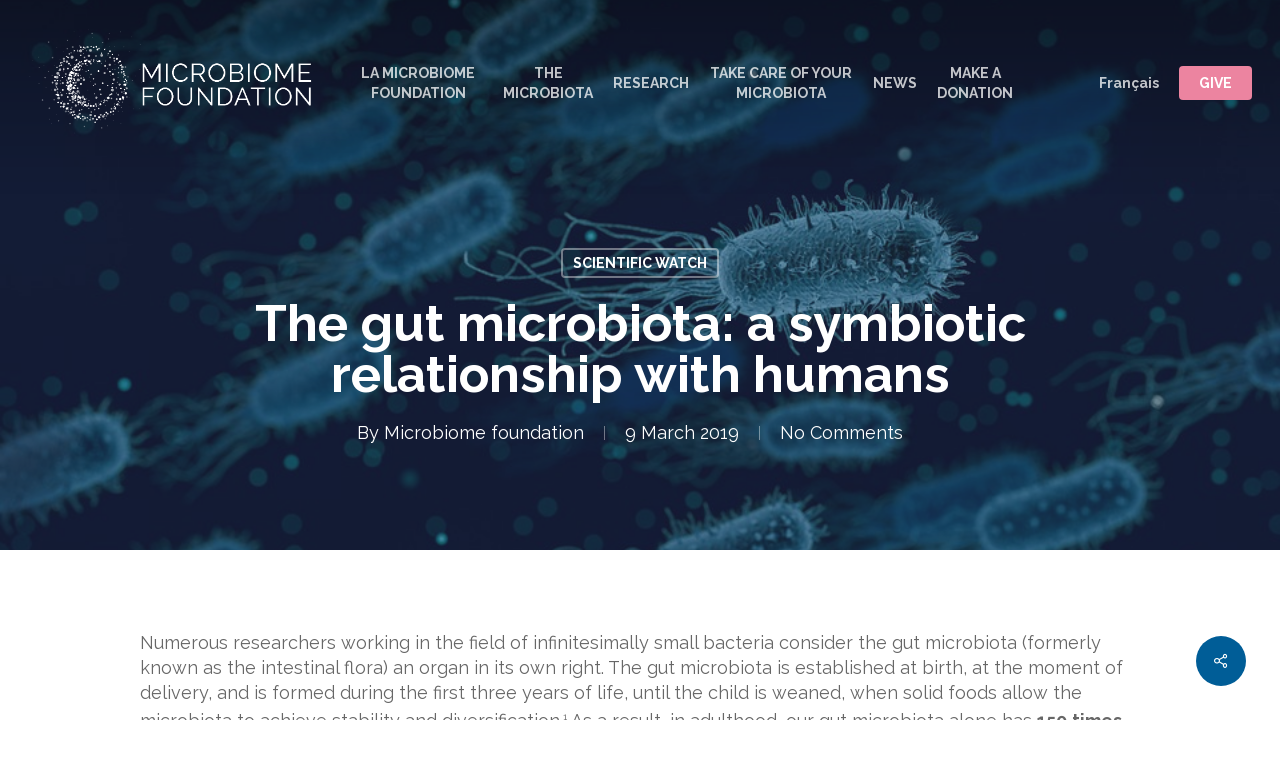

--- FILE ---
content_type: text/html; charset=UTF-8
request_url: https://microbiome-foundation.org/the-gut-microbiota-a-symbiotic-relationship-with-humans/?lang=en
body_size: 20895
content:
<!doctype html>
<html lang="en-US" class="no-js">
<head>
	<meta charset="UTF-8">
	<meta name="viewport" content="width=device-width, initial-scale=1, maximum-scale=1, user-scalable=0" /><title>The gut microbiota: a symbiotic relationship with humans &#8211; Microbiome Foundation</title>
<meta name='robots' content='max-image-preview:large' />
<link rel="alternate" hreflang="fr" href="https://microbiome-foundation.org/le-microbiote-intestinal-une-relation-symbiotique-avec-lhomme/" />
<link rel="alternate" hreflang="en" href="https://microbiome-foundation.org/the-gut-microbiota-a-symbiotic-relationship-with-humans/?lang=en" />
<link rel="alternate" hreflang="x-default" href="https://microbiome-foundation.org/le-microbiote-intestinal-une-relation-symbiotique-avec-lhomme/" />
<link rel='dns-prefetch' href='//js.stripe.com' />
<link rel='dns-prefetch' href='//fonts.googleapis.com' />
<link rel='dns-prefetch' href='//s.w.org' />
<link rel="alternate" type="application/rss+xml" title="Microbiome Foundation &raquo; Feed" href="https://microbiome-foundation.org/feed/?lang=en" />
<link rel="alternate" type="application/rss+xml" title="Microbiome Foundation &raquo; Comments Feed" href="https://microbiome-foundation.org/comments/feed/?lang=en" />
<link rel="alternate" type="application/rss+xml" title="Microbiome Foundation &raquo; The gut microbiota: a symbiotic relationship with humans Comments Feed" href="https://microbiome-foundation.org/the-gut-microbiota-a-symbiotic-relationship-with-humans/feed/?lang=en" />
		<script type="text/javascript">
			window._wpemojiSettings = {"baseUrl":"https:\/\/s.w.org\/images\/core\/emoji\/13.1.0\/72x72\/","ext":".png","svgUrl":"https:\/\/s.w.org\/images\/core\/emoji\/13.1.0\/svg\/","svgExt":".svg","source":{"concatemoji":"https:\/\/microbiome-foundation.org\/wp-includes\/js\/wp-emoji-release.min.js?ver=5.8.12"}};
			!function(e,a,t){var n,r,o,i=a.createElement("canvas"),p=i.getContext&&i.getContext("2d");function s(e,t){var a=String.fromCharCode;p.clearRect(0,0,i.width,i.height),p.fillText(a.apply(this,e),0,0);e=i.toDataURL();return p.clearRect(0,0,i.width,i.height),p.fillText(a.apply(this,t),0,0),e===i.toDataURL()}function c(e){var t=a.createElement("script");t.src=e,t.defer=t.type="text/javascript",a.getElementsByTagName("head")[0].appendChild(t)}for(o=Array("flag","emoji"),t.supports={everything:!0,everythingExceptFlag:!0},r=0;r<o.length;r++)t.supports[o[r]]=function(e){if(!p||!p.fillText)return!1;switch(p.textBaseline="top",p.font="600 32px Arial",e){case"flag":return s([127987,65039,8205,9895,65039],[127987,65039,8203,9895,65039])?!1:!s([55356,56826,55356,56819],[55356,56826,8203,55356,56819])&&!s([55356,57332,56128,56423,56128,56418,56128,56421,56128,56430,56128,56423,56128,56447],[55356,57332,8203,56128,56423,8203,56128,56418,8203,56128,56421,8203,56128,56430,8203,56128,56423,8203,56128,56447]);case"emoji":return!s([10084,65039,8205,55357,56613],[10084,65039,8203,55357,56613])}return!1}(o[r]),t.supports.everything=t.supports.everything&&t.supports[o[r]],"flag"!==o[r]&&(t.supports.everythingExceptFlag=t.supports.everythingExceptFlag&&t.supports[o[r]]);t.supports.everythingExceptFlag=t.supports.everythingExceptFlag&&!t.supports.flag,t.DOMReady=!1,t.readyCallback=function(){t.DOMReady=!0},t.supports.everything||(n=function(){t.readyCallback()},a.addEventListener?(a.addEventListener("DOMContentLoaded",n,!1),e.addEventListener("load",n,!1)):(e.attachEvent("onload",n),a.attachEvent("onreadystatechange",function(){"complete"===a.readyState&&t.readyCallback()})),(n=t.source||{}).concatemoji?c(n.concatemoji):n.wpemoji&&n.twemoji&&(c(n.twemoji),c(n.wpemoji)))}(window,document,window._wpemojiSettings);
		</script>
		<style type="text/css">
img.wp-smiley,
img.emoji {
	display: inline !important;
	border: none !important;
	box-shadow: none !important;
	height: 1em !important;
	width: 1em !important;
	margin: 0 .07em !important;
	vertical-align: -0.1em !important;
	background: none !important;
	padding: 0 !important;
}
</style>
	<link rel='stylesheet' id='wp-block-library-css'  href='https://microbiome-foundation.org/wp-includes/css/dist/block-library/style.min.css?ver=5.8.12' type='text/css' media='all' />
<link rel='stylesheet' id='contact-form-7-css'  href='https://microbiome-foundation.org/wp-content/plugins/contact-form-7/includes/css/styles.css?ver=5.5.6.1' type='text/css' media='all' />
<link rel='stylesheet' id='salient-social-css'  href='https://microbiome-foundation.org/wp-content/plugins/salient-social/css/style.css?ver=1.2.2' type='text/css' media='all' />
<style id='salient-social-inline-css' type='text/css'>

  .sharing-default-minimal .nectar-love.loved,
  body .nectar-social[data-color-override="override"].fixed > a:before, 
  body .nectar-social[data-color-override="override"].fixed .nectar-social-inner a,
  .sharing-default-minimal .nectar-social[data-color-override="override"] .nectar-social-inner a:hover,
  .nectar-social.vertical[data-color-override="override"] .nectar-social-inner a:hover {
    background-color: #005d97;
  }
  .nectar-social.hover .nectar-love.loved,
  .nectar-social.hover > .nectar-love-button a:hover,
  .nectar-social[data-color-override="override"].hover > div a:hover,
  #single-below-header .nectar-social[data-color-override="override"].hover > div a:hover,
  .nectar-social[data-color-override="override"].hover .share-btn:hover,
  .sharing-default-minimal .nectar-social[data-color-override="override"] .nectar-social-inner a {
    border-color: #005d97;
  }
  #single-below-header .nectar-social.hover .nectar-love.loved i,
  #single-below-header .nectar-social.hover[data-color-override="override"] a:hover,
  #single-below-header .nectar-social.hover[data-color-override="override"] a:hover i,
  #single-below-header .nectar-social.hover .nectar-love-button a:hover i,
  .nectar-love:hover i,
  .hover .nectar-love:hover .total_loves,
  .nectar-love.loved i,
  .nectar-social.hover .nectar-love.loved .total_loves,
  .nectar-social.hover .share-btn:hover, 
  .nectar-social[data-color-override="override"].hover .nectar-social-inner a:hover,
  .nectar-social[data-color-override="override"].hover > div:hover span,
  .sharing-default-minimal .nectar-social[data-color-override="override"] .nectar-social-inner a:not(:hover) i,
  .sharing-default-minimal .nectar-social[data-color-override="override"] .nectar-social-inner a:not(:hover) {
    color: #005d97;
  }
</style>
<link rel='stylesheet' id='give-styles-css'  href='https://microbiome-foundation.org/wp-content/plugins/give/assets/dist/css/give.css?ver=2.23.2' type='text/css' media='all' />
<link rel='stylesheet' id='give-donation-summary-style-frontend-css'  href='https://microbiome-foundation.org/wp-content/plugins/give/assets/dist/css/give-donation-summary.css?ver=2.23.2' type='text/css' media='all' />
<link rel='stylesheet' id='give_ffm_frontend_styles-css'  href='https://microbiome-foundation.org/wp-content/plugins/give-form-field-manager/assets/dist/css/give-ffm-frontend.css?ver=2.0.3' type='text/css' media='all' />
<link rel='stylesheet' id='give_ffm_datepicker_styles-css'  href='https://microbiome-foundation.org/wp-content/plugins/give-form-field-manager/assets/dist/css/give-ffm-datepicker.css?ver=2.0.3' type='text/css' media='all' />
<link rel='stylesheet' id='wpml-legacy-vertical-list-0-css'  href='//microbiome-foundation.org/wp-content/plugins/sitepress-multilingual-cms/templates/language-switchers/legacy-list-vertical/style.min.css?ver=1' type='text/css' media='all' />
<link rel='stylesheet' id='wpml-menu-item-0-css'  href='//microbiome-foundation.org/wp-content/plugins/sitepress-multilingual-cms/templates/language-switchers/menu-item/style.min.css?ver=1' type='text/css' media='all' />
<link rel='stylesheet' id='give_recurring_css-css'  href='https://microbiome-foundation.org/wp-content/plugins/give-recurring/assets/css/give-recurring.min.css?ver=2.1.2' type='text/css' media='all' />
<link rel='stylesheet' id='font-awesome-css'  href='https://microbiome-foundation.org/wp-content/themes/salient/css/font-awesome-legacy.min.css?ver=4.7.1' type='text/css' media='all' />
<link rel='stylesheet' id='salient-grid-system-css'  href='https://microbiome-foundation.org/wp-content/themes/salient/css/build/grid-system.css?ver=15.0.7' type='text/css' media='all' />
<link rel='stylesheet' id='main-styles-css'  href='https://microbiome-foundation.org/wp-content/themes/salient/css/build/style.css?ver=15.0.7' type='text/css' media='all' />
<style id='main-styles-inline-css' type='text/css'>
html:not(.page-trans-loaded) { background-color: #ffffff; }
</style>
<link rel='stylesheet' id='nectar-header-layout-centered-menu-css'  href='https://microbiome-foundation.org/wp-content/themes/salient/css/build/header/header-layout-centered-menu.css?ver=15.0.7' type='text/css' media='all' />
<link rel='stylesheet' id='nectar-single-styles-css'  href='https://microbiome-foundation.org/wp-content/themes/salient/css/build/single.css?ver=15.0.7' type='text/css' media='all' />
<link rel='stylesheet' id='nectar_default_font_open_sans-css'  href='https://fonts.googleapis.com/css?family=Open+Sans%3A300%2C400%2C600%2C700&#038;subset=latin%2Clatin-ext' type='text/css' media='all' />
<link rel='stylesheet' id='responsive-css'  href='https://microbiome-foundation.org/wp-content/themes/salient/css/build/responsive.css?ver=15.0.7' type='text/css' media='all' />
<link rel='stylesheet' id='skin-material-css'  href='https://microbiome-foundation.org/wp-content/themes/salient/css/build/skin-material.css?ver=15.0.7' type='text/css' media='all' />
<style id='salient-wp-menu-dynamic-fallback-inline-css' type='text/css'>
#header-outer .nectar-ext-menu-item .image-layer-outer,#header-outer .nectar-ext-menu-item .image-layer,#header-outer .nectar-ext-menu-item .color-overlay,#slide-out-widget-area .nectar-ext-menu-item .image-layer-outer,#slide-out-widget-area .nectar-ext-menu-item .color-overlay,#slide-out-widget-area .nectar-ext-menu-item .image-layer{position:absolute;top:0;left:0;width:100%;height:100%;overflow:hidden;}.nectar-ext-menu-item .inner-content{position:relative;z-index:10;width:100%;}.nectar-ext-menu-item .image-layer{background-size:cover;background-position:center;transition:opacity 0.25s ease 0.1s;}#header-outer nav .nectar-ext-menu-item .image-layer:not(.loaded){background-image:none!important;}#header-outer nav .nectar-ext-menu-item .image-layer{opacity:0;}#header-outer nav .nectar-ext-menu-item .image-layer.loaded{opacity:1;}.nectar-ext-menu-item span[class*="inherit-h"] + .menu-item-desc{margin-top:0.4rem;}#mobile-menu .nectar-ext-menu-item .title,#slide-out-widget-area .nectar-ext-menu-item .title,.nectar-ext-menu-item .menu-title-text,.nectar-ext-menu-item .menu-item-desc{position:relative;}.nectar-ext-menu-item .menu-item-desc{display:block;line-height:1.4em;}body #slide-out-widget-area .nectar-ext-menu-item .menu-item-desc{line-height:1.4em;}#mobile-menu .nectar-ext-menu-item .title,#slide-out-widget-area .nectar-ext-menu-item:not(.style-img-above-text) .title,.nectar-ext-menu-item:not(.style-img-above-text) .menu-title-text,.nectar-ext-menu-item:not(.style-img-above-text) .menu-item-desc,.nectar-ext-menu-item:not(.style-img-above-text) i:before,.nectar-ext-menu-item:not(.style-img-above-text) .svg-icon{color:#fff;}#mobile-menu .nectar-ext-menu-item.style-img-above-text .title{color:inherit;}.sf-menu li ul li a .nectar-ext-menu-item .menu-title-text:after{display:none;}.menu-item .widget-area-active[data-margin="default"] > div:not(:last-child){margin-bottom:20px;}.nectar-ext-menu-item .color-overlay{transition:opacity 0.5s cubic-bezier(.15,.75,.5,1);}.nectar-ext-menu-item:hover .hover-zoom-in-slow .image-layer{transform:scale(1.15);transition:transform 4s cubic-bezier(0.1,0.2,.7,1);}.nectar-ext-menu-item:hover .hover-zoom-in-slow .color-overlay{transition:opacity 1.5s cubic-bezier(.15,.75,.5,1);}.nectar-ext-menu-item .hover-zoom-in-slow .image-layer{transition:transform 0.5s cubic-bezier(.15,.75,.5,1);}.nectar-ext-menu-item .hover-zoom-in-slow .color-overlay{transition:opacity 0.5s cubic-bezier(.15,.75,.5,1);}.nectar-ext-menu-item:hover .hover-zoom-in .image-layer{transform:scale(1.12);}.nectar-ext-menu-item .hover-zoom-in .image-layer{transition:transform 0.5s cubic-bezier(.15,.75,.5,1);}.nectar-ext-menu-item{display:flex;text-align:left;}#slide-out-widget-area .nectar-ext-menu-item .title,#slide-out-widget-area .nectar-ext-menu-item .menu-item-desc,#slide-out-widget-area .nectar-ext-menu-item .menu-title-text,#mobile-menu .nectar-ext-menu-item .title,#mobile-menu .nectar-ext-menu-item .menu-item-desc,#mobile-menu .nectar-ext-menu-item .menu-title-text{color:inherit!important;}#slide-out-widget-area .nectar-ext-menu-item,#mobile-menu .nectar-ext-menu-item{display:block;}#slide-out-widget-area.fullscreen-alt .nectar-ext-menu-item,#slide-out-widget-area.fullscreen .nectar-ext-menu-item{text-align:center;}#header-outer .nectar-ext-menu-item.style-img-above-text .image-layer-outer,#slide-out-widget-area .nectar-ext-menu-item.style-img-above-text .image-layer-outer{position:relative;}#header-outer .nectar-ext-menu-item.style-img-above-text,#slide-out-widget-area .nectar-ext-menu-item.style-img-above-text{flex-direction:column;}
</style>
<link rel='stylesheet' id='js_composer_front-css'  href='https://microbiome-foundation.org/wp-content/plugins/js_composer_salient/assets/css/js_composer.min.css?ver=6.9.1' type='text/css' media='all' />
<link rel='stylesheet' id='dynamic-css-css'  href='https://microbiome-foundation.org/wp-content/themes/salient/css/salient-dynamic-styles.css?ver=24605' type='text/css' media='all' />
<style id='dynamic-css-inline-css' type='text/css'>
#page-header-bg[data-post-hs="default_minimal"] .inner-wrap{text-align:center}#page-header-bg[data-post-hs="default_minimal"] .inner-wrap >a,.material #page-header-bg.fullscreen-header .inner-wrap >a{color:#fff;font-weight:600;border:2px solid rgba(255,255,255,0.4);padding:4px 10px;margin:5px 6px 0 5px;display:inline-block;transition:all 0.2s ease;-webkit-transition:all 0.2s ease;font-size:14px;line-height:18px}body.material #page-header-bg.fullscreen-header .inner-wrap >a{margin-bottom:15px;}body.material #page-header-bg.fullscreen-header .inner-wrap >a{border:none;padding:6px 10px}body[data-button-style^="rounded"] #page-header-bg[data-post-hs="default_minimal"] .inner-wrap >a,body[data-button-style^="rounded"].material #page-header-bg.fullscreen-header .inner-wrap >a{border-radius:100px}body.single [data-post-hs="default_minimal"] #single-below-header span,body.single .heading-title[data-header-style="default_minimal"] #single-below-header span{line-height:14px;}#page-header-bg[data-post-hs="default_minimal"] #single-below-header{text-align:center;position:relative;z-index:100}#page-header-bg[data-post-hs="default_minimal"] #single-below-header span{float:none;display:inline-block}#page-header-bg[data-post-hs="default_minimal"] .inner-wrap >a:hover,#page-header-bg[data-post-hs="default_minimal"] .inner-wrap >a:focus{border-color:transparent}#page-header-bg.fullscreen-header .avatar,#page-header-bg[data-post-hs="default_minimal"] .avatar{border-radius:100%}#page-header-bg.fullscreen-header .meta-author span,#page-header-bg[data-post-hs="default_minimal"] .meta-author span{display:block}#page-header-bg.fullscreen-header .meta-author img{margin-bottom:0;height:50px;width:auto}#page-header-bg[data-post-hs="default_minimal"] .meta-author img{margin-bottom:0;height:40px;width:auto}#page-header-bg[data-post-hs="default_minimal"] .author-section{position:absolute;bottom:30px}#page-header-bg.fullscreen-header .meta-author,#page-header-bg[data-post-hs="default_minimal"] .meta-author{font-size:18px}#page-header-bg.fullscreen-header .author-section .meta-date,#page-header-bg[data-post-hs="default_minimal"] .author-section .meta-date{font-size:12px;color:rgba(255,255,255,0.8)}#page-header-bg.fullscreen-header .author-section .meta-date i{font-size:12px}#page-header-bg[data-post-hs="default_minimal"] .author-section .meta-date i{font-size:11px;line-height:14px}#page-header-bg[data-post-hs="default_minimal"] .author-section .avatar-post-info{position:relative;top:-5px}#page-header-bg.fullscreen-header .author-section a,#page-header-bg[data-post-hs="default_minimal"] .author-section a{display:block;margin-bottom:-2px}#page-header-bg[data-post-hs="default_minimal"] .author-section a{font-size:14px;line-height:14px}#page-header-bg.fullscreen-header .author-section a:hover,#page-header-bg[data-post-hs="default_minimal"] .author-section a:hover{color:rgba(255,255,255,0.85)!important}#page-header-bg.fullscreen-header .author-section,#page-header-bg[data-post-hs="default_minimal"] .author-section{width:100%;z-index:10;text-align:center}#page-header-bg.fullscreen-header .author-section{margin-top:25px;}#page-header-bg.fullscreen-header .author-section span,#page-header-bg[data-post-hs="default_minimal"] .author-section span{padding-left:0;line-height:20px;font-size:20px}#page-header-bg.fullscreen-header .author-section .avatar-post-info,#page-header-bg[data-post-hs="default_minimal"] .author-section .avatar-post-info{margin-left:10px}#page-header-bg.fullscreen-header .author-section .avatar-post-info,#page-header-bg.fullscreen-header .author-section .meta-author,#page-header-bg[data-post-hs="default_minimal"] .author-section .avatar-post-info,#page-header-bg[data-post-hs="default_minimal"] .author-section .meta-author{text-align:left;display:inline-block;top:9px}@media only screen and (min-width :690px) and (max-width :999px){body.single-post #page-header-bg[data-post-hs="default_minimal"]{padding-top:10%;padding-bottom:10%;}}@media only screen and (max-width :690px){#ajax-content-wrap #page-header-bg[data-post-hs="default_minimal"] #single-below-header span:not(.rich-snippet-hidden),#ajax-content-wrap .row.heading-title[data-header-style="default_minimal"] .col.section-title span.meta-category{display:inline-block;}.container-wrap[data-remove-post-comment-number="0"][data-remove-post-author="0"][data-remove-post-date="0"] .heading-title[data-header-style="default_minimal"] #single-below-header > span,#page-header-bg[data-post-hs="default_minimal"] .span_6[data-remove-post-comment-number="0"][data-remove-post-author="0"][data-remove-post-date="0"] #single-below-header > span{padding:0 8px;}.container-wrap[data-remove-post-comment-number="0"][data-remove-post-author="0"][data-remove-post-date="0"] .heading-title[data-header-style="default_minimal"] #single-below-header span,#page-header-bg[data-post-hs="default_minimal"] .span_6[data-remove-post-comment-number="0"][data-remove-post-author="0"][data-remove-post-date="0"] #single-below-header span{font-size:13px;line-height:10px;}.material #page-header-bg.fullscreen-header .author-section{margin-top:5px;}#page-header-bg.fullscreen-header .author-section{bottom:20px;}#page-header-bg.fullscreen-header .author-section .meta-date:not(.updated){margin-top:-4px;display:block;}#page-header-bg.fullscreen-header .author-section .avatar-post-info{margin:10px 0 0 0;}}#page-header-bg h1,#page-header-bg .subheader,.nectar-box-roll .overlaid-content h1,.nectar-box-roll .overlaid-content .subheader,#page-header-bg #portfolio-nav a i,body .section-title #portfolio-nav a:hover i,.page-header-no-bg h1,.page-header-no-bg span,#page-header-bg #portfolio-nav a i,#page-header-bg span,#page-header-bg #single-below-header a:hover,#page-header-bg #single-below-header a:focus,#page-header-bg.fullscreen-header .author-section a{color:#ffffff!important;}body #page-header-bg .pinterest-share i,body #page-header-bg .facebook-share i,body #page-header-bg .linkedin-share i,body #page-header-bg .twitter-share i,body #page-header-bg .google-plus-share i,body #page-header-bg .icon-salient-heart,body #page-header-bg .icon-salient-heart-2{color:#ffffff;}#page-header-bg[data-post-hs="default_minimal"] .inner-wrap > a:not(:hover){color:#ffffff;border-color:rgba(255,255,255,0.4);}.single #page-header-bg #single-below-header > span{border-color:rgba(255,255,255,0.4);}body .section-title #portfolio-nav a:hover i{opacity:0.75;}.single #page-header-bg .blog-title #single-meta .nectar-social.hover > div a,.single #page-header-bg .blog-title #single-meta > div a,.single #page-header-bg .blog-title #single-meta ul .n-shortcode a,#page-header-bg .blog-title #single-meta .nectar-social.hover .share-btn{border-color:rgba(255,255,255,0.4);}.single #page-header-bg .blog-title #single-meta .nectar-social.hover > div a:hover,#page-header-bg .blog-title #single-meta .nectar-social.hover .share-btn:hover,.single #page-header-bg .blog-title #single-meta div > a:hover,.single #page-header-bg .blog-title #single-meta ul .n-shortcode a:hover,.single #page-header-bg .blog-title #single-meta ul li:not(.meta-share-count):hover > a{border-color:rgba(255,255,255,1);}.single #page-header-bg #single-meta div span,.single #page-header-bg #single-meta > div a,.single #page-header-bg #single-meta > div i{color:#ffffff!important;}.single #page-header-bg #single-meta ul .meta-share-count .nectar-social a i{color:rgba(255,255,255,0.7)!important;}.single #page-header-bg #single-meta ul .meta-share-count .nectar-social a:hover i{color:rgba(255,255,255,1)!important;}.no-rgba #header-space{display:none;}@media only screen and (max-width:999px){body #header-space[data-header-mobile-fixed="1"]{display:none;}#header-outer[data-mobile-fixed="false"]{position:absolute;}}@media only screen and (max-width:999px){body:not(.nectar-no-flex-height) #header-space[data-secondary-header-display="full"]:not([data-header-mobile-fixed="false"]){display:block!important;margin-bottom:-136px;}#header-space[data-secondary-header-display="full"][data-header-mobile-fixed="false"]{display:none;}}@media only screen and (min-width:1000px){#header-space{display:none;}.nectar-slider-wrap.first-section,.parallax_slider_outer.first-section,.full-width-content.first-section,.parallax_slider_outer.first-section .swiper-slide .content,.nectar-slider-wrap.first-section .swiper-slide .content,#page-header-bg,.nder-page-header,#page-header-wrap,.full-width-section.first-section{margin-top:0!important;}body #page-header-bg,body #page-header-wrap{height:166px;}body #search-outer{z-index:100000;}}@media only screen and (min-width:1000px){#page-header-wrap.fullscreen-header,#page-header-wrap.fullscreen-header #page-header-bg,html:not(.nectar-box-roll-loaded) .nectar-box-roll > #page-header-bg.fullscreen-header,.nectar_fullscreen_zoom_recent_projects,#nectar_fullscreen_rows:not(.afterLoaded) > div{height:100vh;}.wpb_row.vc_row-o-full-height.top-level,.wpb_row.vc_row-o-full-height.top-level > .col.span_12{min-height:100vh;}#page-header-bg[data-alignment-v="middle"] .span_6 .inner-wrap,#page-header-bg[data-alignment-v="top"] .span_6 .inner-wrap{padding-top:138px;}.nectar-slider-wrap[data-fullscreen="true"]:not(.loaded),.nectar-slider-wrap[data-fullscreen="true"]:not(.loaded) .swiper-container{height:calc(100vh + 2px)!important;}.admin-bar .nectar-slider-wrap[data-fullscreen="true"]:not(.loaded),.admin-bar .nectar-slider-wrap[data-fullscreen="true"]:not(.loaded) .swiper-container{height:calc(100vh - 30px)!important;}}@media only screen and (max-width:999px){#page-header-bg[data-alignment-v="middle"]:not(.fullscreen-header) .span_6 .inner-wrap,#page-header-bg[data-alignment-v="top"] .span_6 .inner-wrap{padding-top:120px;}.vc_row.top-level.full-width-section:not(.full-width-ns) > .span_12,#page-header-bg[data-alignment-v="bottom"] .span_6 .inner-wrap{padding-top:110px;}}@media only screen and (max-width:690px){.vc_row.top-level.full-width-section:not(.full-width-ns) > .span_12{padding-top:120px;}.vc_row.top-level.full-width-content .nectar-recent-posts-single_featured .recent-post-container > .inner-wrap{padding-top:110px;}}@media only screen and (max-width:999px){.full-width-ns .nectar-slider-wrap .swiper-slide[data-y-pos="middle"] .content,.full-width-ns .nectar-slider-wrap .swiper-slide[data-y-pos="top"] .content{padding-top:30px;}}@media only screen and (max-width:999px){.using-mobile-browser #nectar_fullscreen_rows:not(.afterLoaded):not([data-mobile-disable="on"]) > div{height:calc(100vh - 76px);}.using-mobile-browser .wpb_row.vc_row-o-full-height.top-level,.using-mobile-browser .wpb_row.vc_row-o-full-height.top-level > .col.span_12,[data-permanent-transparent="1"].using-mobile-browser .wpb_row.vc_row-o-full-height.top-level,[data-permanent-transparent="1"].using-mobile-browser .wpb_row.vc_row-o-full-height.top-level > .col.span_12{min-height:calc(100vh - 76px);}html:not(.nectar-box-roll-loaded) .nectar-box-roll > #page-header-bg.fullscreen-header,.nectar_fullscreen_zoom_recent_projects,.nectar-slider-wrap[data-fullscreen="true"]:not(.loaded),.nectar-slider-wrap[data-fullscreen="true"]:not(.loaded) .swiper-container,#nectar_fullscreen_rows:not(.afterLoaded):not([data-mobile-disable="on"]) > div{height:calc(100vh - 1px);}.wpb_row.vc_row-o-full-height.top-level,.wpb_row.vc_row-o-full-height.top-level > .col.span_12{min-height:calc(100vh - 1px);}body[data-transparent-header="false"] #ajax-content-wrap.no-scroll{min-height:calc(100vh - 1px);height:calc(100vh - 1px);}}@media only screen and (max-width:999px){body .vc_row-fluid:not(.full-width-content) > .span_12 .vc_col-sm-2:not(:last-child):not([class*="vc_col-xs-"]){margin-bottom:25px;}}@media only screen and (min-width :690px) and (max-width :999px){body .vc_col-sm-2{width:31.2%;margin-left:3.1%;}body .full-width-content .vc_col-sm-2{width:33.3%;margin-left:0;}.vc_row-fluid .vc_col-sm-2[class*="vc_col-sm-"]:first-child:not([class*="offset"]),.vc_row-fluid .vc_col-sm-2[class*="vc_col-sm-"]:nth-child(3n+4):not([class*="offset"]){margin-left:0;}}@media only screen and (max-width :690px){body .vc_row-fluid .vc_col-sm-2:not([class*="vc_col-xs"]),body .vc_row-fluid.full-width-content .vc_col-sm-2:not([class*="vc_col-xs"]){width:50%;}.vc_row-fluid .vc_col-sm-2[class*="vc_col-sm-"]:first-child:not([class*="offset"]),.vc_row-fluid .vc_col-sm-2[class*="vc_col-sm-"]:nth-child(2n+3):not([class*="offset"]){margin-left:0;}}.img-with-aniamtion-wrap[data-border-radius="20px"] .img-with-animation,.img-with-aniamtion-wrap[data-border-radius="20px"] .inner,.img-with-aniamtion-wrap[data-border-radius="20px"] .hover-wrap{border-radius:20px;}.screen-reader-text,.nectar-skip-to-content:not(:focus){border:0;clip:rect(1px,1px,1px,1px);clip-path:inset(50%);height:1px;margin:-1px;overflow:hidden;padding:0;position:absolute!important;width:1px;word-wrap:normal!important;}.row .col img:not([srcset]){width:auto;}.row .col img.img-with-animation.nectar-lazy:not([srcset]){width:100%;}
h1{
    color: #005D97;
}

h2{
    color: #005d97;
}

h3{
    color: #005d97;
}

h4{
    color: #ec84a0;
}
h6{
    color: #005d97;
}

.container-wrap input[type="submit"]{
    padding: 12px 20px 12px 20px !important;
    background-color: #005d97 !important;
    font-family: Raleway!important;
    font-size: 14px!important;
    line-height: 19.6px!important;
    font-weight: 500!important;
}

.nectar-button.large{
    font-size: 14px!important;
    font-family: Raleway!important;
}
.cn-button.wp-default{
   background: #005d97;
    
}
</style>
<link rel='stylesheet' id='redux-google-fonts-salient_redux-css'  href='https://fonts.googleapis.com/css?family=Raleway%3A700%2C400%2C300%7CCaveat%3A400&#038;subset=latin-ext%2Clatin&#038;ver=1670511516' type='text/css' media='all' />
<script type='text/javascript' src='https://microbiome-foundation.org/wp-includes/js/jquery/jquery.min.js?ver=3.6.0' id='jquery-core-js'></script>
<script type='text/javascript' src='https://microbiome-foundation.org/wp-includes/js/jquery/jquery-migrate.min.js?ver=3.3.2' id='jquery-migrate-js'></script>
<script type='text/javascript' src='https://microbiome-foundation.org/wp-includes/js/jquery/ui/core.min.js?ver=1.12.1' id='jquery-ui-core-js'></script>
<script type='text/javascript' src='https://microbiome-foundation.org/wp-includes/js/jquery/ui/datepicker.min.js?ver=1.12.1' id='jquery-ui-datepicker-js'></script>
<script type='text/javascript' id='jquery-ui-datepicker-js-after'>
jQuery(document).ready(function(jQuery){jQuery.datepicker.setDefaults({"closeText":"Close","currentText":"Today","monthNames":["January","February","March","April","May","June","July","August","September","October","November","December"],"monthNamesShort":["Jan","Feb","Mar","Apr","May","Jun","Jul","Aug","Sep","Oct","Nov","Dec"],"nextText":"Next","prevText":"Previous","dayNames":["Sunday","Monday","Tuesday","Wednesday","Thursday","Friday","Saturday"],"dayNamesShort":["Sun","Mon","Tue","Wed","Thu","Fri","Sat"],"dayNamesMin":["S","M","T","W","T","F","S"],"dateFormat":"d MM yy","firstDay":1,"isRTL":false});});
</script>
<script type='text/javascript' src='https://microbiome-foundation.org/wp-includes/js/jquery/ui/mouse.min.js?ver=1.12.1' id='jquery-ui-mouse-js'></script>
<script type='text/javascript' src='https://microbiome-foundation.org/wp-includes/js/jquery/ui/slider.min.js?ver=1.12.1' id='jquery-ui-slider-js'></script>
<script type='text/javascript' src='https://microbiome-foundation.org/wp-includes/js/clipboard.min.js?ver=5.8.12' id='clipboard-js'></script>
<script type='text/javascript' src='https://microbiome-foundation.org/wp-includes/js/plupload/moxie.min.js?ver=1.3.5' id='moxiejs-js'></script>
<script type='text/javascript' src='https://microbiome-foundation.org/wp-includes/js/plupload/plupload.min.js?ver=2.1.9' id='plupload-js'></script>
<script type='text/javascript' src='https://microbiome-foundation.org/wp-includes/js/underscore.min.js?ver=1.13.1' id='underscore-js'></script>
<script type='text/javascript' src='https://microbiome-foundation.org/wp-includes/js/dist/vendor/regenerator-runtime.min.js?ver=0.13.7' id='regenerator-runtime-js'></script>
<script type='text/javascript' src='https://microbiome-foundation.org/wp-includes/js/dist/vendor/wp-polyfill.min.js?ver=3.15.0' id='wp-polyfill-js'></script>
<script type='text/javascript' src='https://microbiome-foundation.org/wp-includes/js/dist/dom-ready.min.js?ver=71883072590656bf22c74c7b887df3dd' id='wp-dom-ready-js'></script>
<script type='text/javascript' src='https://microbiome-foundation.org/wp-includes/js/dist/hooks.min.js?ver=a7edae857aab69d69fa10d5aef23a5de' id='wp-hooks-js'></script>
<script type='text/javascript' src='https://microbiome-foundation.org/wp-includes/js/dist/i18n.min.js?ver=5f1269854226b4dd90450db411a12b79' id='wp-i18n-js'></script>
<script type='text/javascript' id='wp-i18n-js-after'>
wp.i18n.setLocaleData( { 'text direction\u0004ltr': [ 'ltr' ] } );
</script>
<script type='text/javascript' id='wp-a11y-js-translations'>
( function( domain, translations ) {
	var localeData = translations.locale_data[ domain ] || translations.locale_data.messages;
	localeData[""].domain = domain;
	wp.i18n.setLocaleData( localeData, domain );
} )( "default", { "locale_data": { "messages": { "": {} } } } );
</script>
<script type='text/javascript' src='https://microbiome-foundation.org/wp-includes/js/dist/a11y.min.js?ver=0ac8327cc1c40dcfdf29716affd7ac63' id='wp-a11y-js'></script>
<script type='text/javascript' id='plupload-handlers-js-extra'>
/* <![CDATA[ */
var pluploadL10n = {"queue_limit_exceeded":"You have attempted to queue too many files.","file_exceeds_size_limit":"%s exceeds the maximum upload size for this site.","zero_byte_file":"This file is empty. Please try another.","invalid_filetype":"Sorry, this file type is not permitted for security reasons.","not_an_image":"This file is not an image. Please try another.","image_memory_exceeded":"Memory exceeded. Please try another smaller file.","image_dimensions_exceeded":"This is larger than the maximum size. Please try another.","default_error":"An error occurred in the upload. Please try again later.","missing_upload_url":"There was a configuration error. Please contact the server administrator.","upload_limit_exceeded":"You may only upload 1 file.","http_error":"Unexpected response from the server. The file may have been uploaded successfully. Check in the Media Library or reload the page.","http_error_image":"Post-processing of the image failed likely because the server is busy or does not have enough resources. Uploading a smaller image may help. Suggested maximum size is 2500 pixels.","upload_failed":"Upload failed.","big_upload_failed":"Please try uploading this file with the %1$sbrowser uploader%2$s.","big_upload_queued":"%s exceeds the maximum upload size for the multi-file uploader when used in your browser.","io_error":"IO error.","security_error":"Security error.","file_cancelled":"File canceled.","upload_stopped":"Upload stopped.","dismiss":"Dismiss","crunching":"Crunching\u2026","deleted":"moved to the Trash.","error_uploading":"\u201c%s\u201d has failed to upload.","unsupported_image":"This image cannot be displayed in a web browser. For best results convert it to JPEG before uploading.","noneditable_image":"This image cannot be processed by the web server. Convert it to JPEG or PNG before uploading.","file_url_copied":"The file URL has been copied to your clipboard"};
/* ]]> */
</script>
<script type='text/javascript' src='https://microbiome-foundation.org/wp-includes/js/plupload/handlers.min.js?ver=5.8.12' id='plupload-handlers-js'></script>
<script type='text/javascript' id='give_ffm_frontend-js-extra'>
/* <![CDATA[ */
var give_ffm_frontend = {"ajaxurl":"https:\/\/microbiome-foundation.org\/wp-admin\/admin-ajax.php","error_message":"Please complete all required fields","submit_button_text":"Donate Now","nonce":"2e49943c64","confirmMsg":"Are you sure?","i18n":{"timepicker":{"choose_time":"Choose Time","time":"Time","hour":"Hour","minute":"Minute","second":"Second","done":"Done","now":"Now"},"repeater":{"max_rows":"You have added the maximum number of fields allowed."}},"plupload":{"url":"https:\/\/microbiome-foundation.org\/wp-admin\/admin-ajax.php?nonce=4fd003eea8","flash_swf_url":"https:\/\/microbiome-foundation.org\/wp-includes\/js\/plupload\/plupload.flash.swf","filters":[{"title":"Allowed Files","extensions":"*"}],"multipart":true,"urlstream_upload":true}};
/* ]]> */
</script>
<script type='text/javascript' src='https://microbiome-foundation.org/wp-content/plugins/give-form-field-manager/assets/dist/js/give-ffm-frontend.js?ver=2.0.3' id='give_ffm_frontend-js'></script>
<script type='text/javascript' id='say-what-js-js-extra'>
/* <![CDATA[ */
var say_what_data = {"replacements":{"salient|Read Article|":"Lire l'article"}};
/* ]]> */
</script>
<script type='text/javascript' src='https://microbiome-foundation.org/wp-content/plugins/say-what/assets/build/frontend.js?ver=f555924e251929bc28d2' id='say-what-js-js'></script>
<script type='text/javascript' id='give-stripe-js-js-extra'>
/* <![CDATA[ */
var give_stripe_vars = {"zero_based_currency":"","zero_based_currencies_list":["JPY","KRW","CLP","ISK","BIF","DJF","GNF","KHR","KPW","LAK","LKR","MGA","MZN","VUV"],"sitename":"Microbiome Foundation","checkoutBtnTitle":"Donate","publishable_key":"pk_live_SMtnnvlq4TpJelMdklNha8iD","checkout_image":"","checkout_address":"on","checkout_processing_text":"Donation Processing...","give_version":"2.23.2","cc_fields_format":"multi","card_number_placeholder_text":"Card Number","card_cvc_placeholder_text":"CVC","donate_button_text":"Donate Now","element_font_styles":{"cssSrc":false},"element_base_styles":{"color":"#32325D","fontWeight":500,"fontSize":"16px","fontSmoothing":"antialiased","::placeholder":{"color":"#222222"},":-webkit-autofill":{"color":"#e39f48"}},"element_complete_styles":{},"element_empty_styles":{},"element_invalid_styles":{},"float_labels":"","base_country":"FR","preferred_locale":"en","stripe_card_update":"","stripe_becs_update":""};
/* ]]> */
</script>
<script type='text/javascript' src='https://js.stripe.com/v3/?ver=2.23.2' id='give-stripe-js-js'></script>
<script type='text/javascript' src='https://microbiome-foundation.org/wp-content/plugins/give/assets/dist/js/give-stripe.js?ver=2.23.2' id='give-stripe-onpage-js-js'></script>
<script type='text/javascript' id='give-js-extra'>
/* <![CDATA[ */
var give_global_vars = {"ajaxurl":"https:\/\/microbiome-foundation.org\/wp-admin\/admin-ajax.php","checkout_nonce":"fbb068ac70","currency":"EUR","currency_sign":"\u20ac","currency_pos":"after","thousands_separator":" ","decimal_separator":",","no_gateway":"Please select a payment method.","bad_minimum":"The minimum custom donation amount for this form is","bad_maximum":"The maximum custom donation amount for this form is","general_loading":"Loading...","purchase_loading":"Please Wait...","textForOverlayScreen":"<h3>Processing...<\/h3><p>This will only take a second!<\/p>","number_decimals":"2","is_test_mode":"","give_version":"2.23.2","magnific_options":{"main_class":"give-modal","close_on_bg_click":false},"form_translation":{"payment-mode":"Please select payment mode.","give_first":"Please enter your first name.","give_last":"Please enter your last name.","give_email":"Please enter a valid email address.","give_user_login":"Invalid email address or username.","give_user_pass":"Enter a password.","give_user_pass_confirm":"Enter the password confirmation.","give_agree_to_terms":"You must agree to the terms and conditions."},"confirm_email_sent_message":"Please check your email and click on the link to access your complete donation history.","ajax_vars":{"ajaxurl":"https:\/\/microbiome-foundation.org\/wp-admin\/admin-ajax.php","ajaxNonce":"9b289ef19a","loading":"Loading","select_option":"Please select an option","default_gateway":"stripe","permalinks":"1","number_decimals":2},"cookie_hash":"9c999f3c3edc43e93e5df8a4d0dcd726","session_nonce_cookie_name":"wp-give_session_reset_nonce_9c999f3c3edc43e93e5df8a4d0dcd726","session_cookie_name":"wp-give_session_9c999f3c3edc43e93e5df8a4d0dcd726","delete_session_nonce_cookie":"0"};
var giveApiSettings = {"root":"https:\/\/microbiome-foundation.org\/wp-json\/give-api\/v2\/","rest_base":"give-api\/v2"};
/* ]]> */
</script>
<script type='text/javascript' id='give-js-translations'>
( function( domain, translations ) {
	var localeData = translations.locale_data[ domain ] || translations.locale_data.messages;
	localeData[""].domain = domain;
	wp.i18n.setLocaleData( localeData, domain );
} )( "give", { "locale_data": { "messages": { "": {} } } } );
</script>
<script type='text/javascript' src='https://microbiome-foundation.org/wp-content/plugins/give/assets/dist/js/give.js?ver=66dd85b7d7527a57' id='give-js'></script>
<script type='text/javascript' id='give_recurring_script-js-extra'>
/* <![CDATA[ */
var Give_Recurring_Vars = {"email_access":"1","pretty_intervals":{"1":"Every","2":"Every two","3":"Every three","4":"Every four","5":"Every five","6":"Every six"},"pretty_periods":{"day":"Daily","week":"Weekly","month":"Monthly","quarter":"Quarterly","half-year":"Semi-Annually","year":"Yearly"},"messages":{"daily_forbidden":"The selected payment method does not support daily recurring giving. Please select another payment method or supported giving frequency.","confirm_cancel":"Are you sure you want to cancel this subscription?"},"multi_level_message_pre_text":"You have chosen to donate"};
/* ]]> */
</script>
<script type='text/javascript' src='https://microbiome-foundation.org/wp-content/plugins/give-recurring/assets/js/give-recurring.min.js?ver=2.1.2' id='give_recurring_script-js'></script>
<link rel="https://api.w.org/" href="https://microbiome-foundation.org/wp-json/" /><link rel="alternate" type="application/json" href="https://microbiome-foundation.org/wp-json/wp/v2/posts/2300" /><link rel="EditURI" type="application/rsd+xml" title="RSD" href="https://microbiome-foundation.org/xmlrpc.php?rsd" />
<link rel="wlwmanifest" type="application/wlwmanifest+xml" href="https://microbiome-foundation.org/wp-includes/wlwmanifest.xml" /> 
<meta name="generator" content="WordPress 5.8.12" />
<link rel="canonical" href="https://microbiome-foundation.org/the-gut-microbiota-a-symbiotic-relationship-with-humans/?lang=en" />
<link rel='shortlink' href='https://microbiome-foundation.org/?p=2300&#038;lang=en' />
<link rel="alternate" type="application/json+oembed" href="https://microbiome-foundation.org/wp-json/oembed/1.0/embed?url=https%3A%2F%2Fmicrobiome-foundation.org%2Fthe-gut-microbiota-a-symbiotic-relationship-with-humans%2F%3Flang%3Den" />
<link rel="alternate" type="text/xml+oembed" href="https://microbiome-foundation.org/wp-json/oembed/1.0/embed?url=https%3A%2F%2Fmicrobiome-foundation.org%2Fthe-gut-microbiota-a-symbiotic-relationship-with-humans%2F%3Flang%3Den&#038;format=xml" />
<meta name="generator" content="WPML ver:4.5.14 stt:1,4;" />
<meta name="generator" content="Give v2.23.2" />
<script type="text/javascript"> var root = document.getElementsByTagName( "html" )[0]; root.setAttribute( "class", "js" ); </script><meta name="generator" content="Powered by WPBakery Page Builder - drag and drop page builder for WordPress."/>
<link rel="icon" href="https://microbiome-foundation.org/wp-content/uploads/2021/01/cropped-MF-2021-favicon-2-32x32.png" sizes="32x32" />
<link rel="icon" href="https://microbiome-foundation.org/wp-content/uploads/2021/01/cropped-MF-2021-favicon-2-192x192.png" sizes="192x192" />
<link rel="apple-touch-icon" href="https://microbiome-foundation.org/wp-content/uploads/2021/01/cropped-MF-2021-favicon-2-180x180.png" />
<meta name="msapplication-TileImage" content="https://microbiome-foundation.org/wp-content/uploads/2021/01/cropped-MF-2021-favicon-2-270x270.png" />
<noscript><style> .wpb_animate_when_almost_visible { opacity: 1; }</style></noscript></head><body data-rsssl=1 class="post-template-default single single-post postid-2300 single-format-standard give-recurring material wpb-js-composer js-comp-ver-6.9.1 vc_responsive" data-footer-reveal="false" data-footer-reveal-shadow="none" data-header-format="centered-menu" data-body-border="off" data-boxed-style="" data-header-breakpoint="1000" data-dropdown-style="minimal" data-cae="easeOutCubic" data-cad="750" data-megamenu-width="full-width" data-aie="none" data-ls="fancybox" data-apte="standard" data-hhun="0" data-fancy-form-rcs="default" data-form-style="default" data-form-submit="default" data-is="minimal" data-button-style="slightly_rounded" data-user-account-button="false" data-flex-cols="true" data-col-gap="default" data-header-inherit-rc="false" data-header-search="false" data-animated-anchors="true" data-ajax-transitions="true" data-full-width-header="true" data-slide-out-widget-area="true" data-slide-out-widget-area-style="slide-out-from-right" data-user-set-ocm="off" data-loading-animation="none" data-bg-header="true" data-responsive="1" data-ext-responsive="true" data-ext-padding="90" data-header-resize="1" data-header-color="light" data-cart="false" data-remove-m-parallax="" data-remove-m-video-bgs="" data-m-animate="0" data-force-header-trans-color="light" data-smooth-scrolling="0" data-permanent-transparent="false" >
	
	<script type="text/javascript">
	 (function(window, document) {

		 if(navigator.userAgent.match(/(Android|iPod|iPhone|iPad|BlackBerry|IEMobile|Opera Mini)/)) {
			 document.body.className += " using-mobile-browser mobile ";
		 }

		 if( !("ontouchstart" in window) ) {

			 var body = document.querySelector("body");
			 var winW = window.innerWidth;
			 var bodyW = body.clientWidth;

			 if (winW > bodyW + 4) {
				 body.setAttribute("style", "--scroll-bar-w: " + (winW - bodyW - 4) + "px");
			 } else {
				 body.setAttribute("style", "--scroll-bar-w: 0px");
			 }
		 }

	 })(window, document);
   </script><a href="#ajax-content-wrap" class="nectar-skip-to-content">Skip to main content</a><div class="ocm-effect-wrap"><div class="ocm-effect-wrap-inner"><div id="ajax-loading-screen" data-disable-mobile="1" data-disable-fade-on-click="0" data-effect="standard" data-method="standard"><div class="loading-icon none"><div class="material-icon">
						<svg class="nectar-material-spinner" width="60px" height="60px" viewBox="0 0 60 60">
							<circle stroke-linecap="round" cx="30" cy="30" r="26" fill="none" stroke-width="6"></circle>
				  		</svg>	 
					</div></div></div>	
	<div id="header-space"  data-header-mobile-fixed='1'></div> 
	
		<div id="header-outer" data-has-menu="true" data-has-buttons="no" data-header-button_style="default" data-using-pr-menu="true" data-mobile-fixed="1" data-ptnm="false" data-lhe="animated_underline" data-user-set-bg="#ffffff" data-format="centered-menu" data-permanent-transparent="false" data-megamenu-rt="0" data-remove-fixed="0" data-header-resize="1" data-cart="false" data-transparency-option="" data-box-shadow="small" data-shrink-num="15" data-using-secondary="0" data-using-logo="1" data-logo-height="110" data-m-logo-height="110" data-padding="28" data-full-width="true" data-condense="false" data-transparent-header="true" data-transparent-shadow-helper="true" data-remove-border="true" class="transparent">
		
<div id="search-outer" class="nectar">
	<div id="search">
		<div class="container">
			 <div id="search-box">
				 <div class="inner-wrap">
					 <div class="col span_12">
						  <form role="search" action="https://microbiome-foundation.org/?lang=en" method="GET">
														 <input type="text" name="s"  value="" aria-label="Search" placeholder="Search" />
							 
						<span>Hit enter to search or ESC to close</span>
												</form>
					</div><!--/span_12-->
				</div><!--/inner-wrap-->
			 </div><!--/search-box-->
			 <div id="close"><a href="#"><span class="screen-reader-text">Close Search</span>
				<span class="close-wrap"> <span class="close-line close-line1"></span> <span class="close-line close-line2"></span> </span>				 </a></div>
		 </div><!--/container-->
	</div><!--/search-->
</div><!--/search-outer-->

<header id="top">
	<div class="container">
		<div class="row">
			<div class="col span_3">
								<a id="logo" href="https://microbiome-foundation.org/?lang=en" data-supplied-ml-starting-dark="false" data-supplied-ml-starting="false" data-supplied-ml="false" >
					<img class="stnd skip-lazy dark-version" width="1123" height="391" alt="Microbiome Foundation" src="https://microbiome-foundation.org/wp-content/uploads/2019/03/MF-2019-fdblanc-copie150dpi.png"  /><img class="starting-logo skip-lazy" width="1123" height="391" alt="Microbiome Foundation" src="https://microbiome-foundation.org/wp-content/uploads/2019/02/MF-2019-fdtransparent-copie150dpi.png"  />				</a>
							</div><!--/span_3-->

			<div class="col span_9 col_last">
									<div class="nectar-mobile-only mobile-header"><div class="inner"></div></div>
													<div class="slide-out-widget-area-toggle mobile-icon slide-out-from-right" data-custom-color="false" data-icon-animation="simple-transform">
						<div> <a href="#sidewidgetarea" aria-label="Navigation Menu" aria-expanded="false" class="closed">
							<span class="screen-reader-text">Menu</span><span aria-hidden="true"> <i class="lines-button x2"> <i class="lines"></i> </i> </span>
						</a></div>
					</div>
				
									<nav>
													<ul class="sf-menu">
								<li id="menu-item-2058" class="menu-item menu-item-type-post_type menu-item-object-page menu-item-has-children nectar-regular-menu-item menu-item-2058"><a href="https://microbiome-foundation.org/the-microbiome-foundation/?lang=en"><span class="menu-title-text">LA MICROBIOME FOUNDATION</span></a>
<ul class="sub-menu">
	<li id="menu-item-2033" class="menu-item menu-item-type-custom menu-item-object-custom nectar-regular-menu-item menu-item-2033"><a href="https://microbiome-foundation.org/la-microbiome-foundation/?lang=en#OBJECTIFS"><span class="menu-title-text">Our goals</span></a></li>
	<li id="menu-item-2034" class="menu-item menu-item-type-custom menu-item-object-custom nectar-regular-menu-item menu-item-2034"><a href="https://microbiome-foundation.org/la-microbiome-foundation/?lang=en#VALEURS"><span class="menu-title-text">Our values</span></a></li>
	<li id="menu-item-2035" class="menu-item menu-item-type-custom menu-item-object-custom nectar-regular-menu-item menu-item-2035"><a href="https://microbiome-foundation.org/la-microbiome-foundation/?lang=en#HISTOIRE"><span class="menu-title-text">Our history</span></a></li>
	<li id="menu-item-2036" class="menu-item menu-item-type-custom menu-item-object-custom nectar-regular-menu-item menu-item-2036"><a href="https://microbiome-foundation.org/la-microbiome-foundation/?lang=en#PARTENAIRES"><span class="menu-title-text">Our partners</span></a></li>
	<li id="menu-item-2037" class="menu-item menu-item-type-custom menu-item-object-custom nectar-regular-menu-item menu-item-2037"><a href="https://microbiome-foundation.org/la-microbiome-foundation/?lang=en#EQUIPE"><span class="menu-title-text">Our team</span></a></li>
	<li id="menu-item-2038" class="menu-item menu-item-type-custom menu-item-object-custom nectar-regular-menu-item menu-item-2038"><a href="https://microbiome-foundation.org/la-microbiome-foundation/?lang=en#PRESIDENT"><span class="menu-title-text">A word from our president</span></a></li>
	<li id="menu-item-2039" class="menu-item menu-item-type-custom menu-item-object-custom nectar-regular-menu-item menu-item-2039"><a href="https://microbiome-foundation.org/la-microbiome-foundation/?lang=en#CONTACT"><span class="menu-title-text">Contact us</span></a></li>
</ul>
</li>
<li id="menu-item-2122" class="menu-item menu-item-type-post_type menu-item-object-page menu-item-has-children nectar-regular-menu-item menu-item-2122"><a href="https://microbiome-foundation.org/the-microbiota/?lang=en"><span class="menu-title-text">THE MICROBIOTA</span></a>
<ul class="sub-menu">
	<li id="menu-item-2040" class="menu-item menu-item-type-custom menu-item-object-custom nectar-regular-menu-item menu-item-2040"><a href="https://microbiome-foundation.org/le-microbiote/?lang=en#FONCTIONS"><span class="menu-title-text">Functions</span></a></li>
	<li id="menu-item-2041" class="menu-item menu-item-type-custom menu-item-object-custom nectar-regular-menu-item menu-item-2041"><a href="https://microbiome-foundation.org/le-microbiote/?lang=en#PATHOLOGIES"><span class="menu-title-text">Diseases linked to disequilibrium of the microbiota</span></a></li>
	<li id="menu-item-2042" class="menu-item menu-item-type-custom menu-item-object-custom nectar-regular-menu-item menu-item-2042"><a href="https://microbiome-foundation.org/le-microbiote/?lang=en#POTENTIEL"><span class="menu-title-text">Major therapeutic potential</span></a></li>
	<li id="menu-item-2043" class="menu-item menu-item-type-custom menu-item-object-custom nectar-regular-menu-item menu-item-2043"><a href="https://microbiome-foundation.org/le-microbiote/?lang=en#ALIMENTATION"><span class="menu-title-text">A healthy diet for a healthy microbiota</span></a></li>
</ul>
</li>
<li id="menu-item-2123" class="menu-item menu-item-type-post_type menu-item-object-page menu-item-has-children nectar-regular-menu-item menu-item-2123"><a href="https://microbiome-foundation.org/research/?lang=en"><span class="menu-title-text">RESEARCH</span></a>
<ul class="sub-menu">
	<li id="menu-item-2044" class="menu-item menu-item-type-custom menu-item-object-custom nectar-regular-menu-item menu-item-2044"><a href="https://microbiome-foundation.org/la-recherche/?lang=en#CONSEIL"><span class="menu-title-text">The Scientific Council</span></a></li>
	<li id="menu-item-2045" class="menu-item menu-item-type-custom menu-item-object-custom nectar-regular-menu-item menu-item-2045"><a href="https://microbiome-foundation.org/la-recherche/?lang=en#MEMBRES"><span class="menu-title-text">Members</span></a></li>
	<li id="menu-item-2046" class="menu-item menu-item-type-custom menu-item-object-custom nectar-regular-menu-item menu-item-2046"><a href="https://microbiome-foundation.org/la-recherche/?lang=en#PROJET"><span class="menu-title-text">Submit a scientific proposal</span></a></li>
	<li id="menu-item-3149" class="menu-item menu-item-type-custom menu-item-object-custom nectar-regular-menu-item menu-item-3149"><a href="https://microbiome-foundation.org/research/?lang=en#AFINANCER"><span class="menu-title-text">Projects to finance</span></a></li>
	<li id="menu-item-2047" class="menu-item menu-item-type-custom menu-item-object-custom nectar-regular-menu-item menu-item-2047"><a href="https://microbiome-foundation.org/la-recherche/?lang=en#ENCOURS"><span class="menu-title-text">Current projects</span></a></li>
	<li id="menu-item-2535" class="menu-item menu-item-type-custom menu-item-object-custom nectar-regular-menu-item menu-item-2535"><a href="https://microbiome-foundation.org/la-recherche/#VEILLE"><span class="menu-title-text">Scientific watch</span></a></li>
</ul>
</li>
<li id="menu-item-2124" class="menu-item menu-item-type-post_type menu-item-object-page menu-item-has-children nectar-regular-menu-item menu-item-2124"><a href="https://microbiome-foundation.org/take-care-of-your-microbiota/?lang=en"><span class="menu-title-text">TAKE CARE OF YOUR MICROBIOTA</span></a>
<ul class="sub-menu">
	<li id="menu-item-2048" class="menu-item menu-item-type-custom menu-item-object-custom nectar-regular-menu-item menu-item-2048"><a href="https://microbiome-foundation.org/soigner-son-microbiote/?lang=en#NOURRIR"><span class="menu-title-text">Feed your gut microbiota well</span></a></li>
	<li id="menu-item-2049" class="menu-item menu-item-type-custom menu-item-object-custom nectar-regular-menu-item menu-item-2049"><a href="https://microbiome-foundation.org/soigner-son-microbiote/?lang=en#REDUIRE"><span class="menu-title-text">Limit your consumption of processed foods</span></a></li>
</ul>
</li>
<li id="menu-item-2237" class="menu-item menu-item-type-post_type menu-item-object-page current_page_parent nectar-regular-menu-item menu-item-2237"><a href="https://microbiome-foundation.org/news/?lang=en"><span class="menu-title-text">NEWS</span></a></li>
<li id="menu-item-2125" class="menu-item menu-item-type-post_type menu-item-object-page menu-item-has-children nectar-regular-menu-item menu-item-2125"><a href="https://microbiome-foundation.org/make-a-donation/?lang=en"><span class="menu-title-text">MAKE A DONATION</span></a>
<ul class="sub-menu">
	<li id="menu-item-2050" class="menu-item menu-item-type-custom menu-item-object-custom nectar-regular-menu-item menu-item-2050"><a href="https://microbiome-foundation.org/formulaire-de-don/?lang=en#CB"><span class="menu-title-text">Make a credit card donation</span></a></li>
	<li id="menu-item-2051" class="menu-item menu-item-type-custom menu-item-object-custom nectar-regular-menu-item menu-item-2051"><a href="https://microbiome-foundation.org/formulaire-de-don/?lang=en#CHEQUE"><span class="menu-title-text">Make a donation by cheque</span></a></li>
	<li id="menu-item-2052" class="menu-item menu-item-type-custom menu-item-object-custom nectar-regular-menu-item menu-item-2052"><a href="https://microbiome-foundation.org/formulaire-de-don/?lang=en#US"><span class="menu-title-text">Make a donation in US dollars</span></a></li>
</ul>
</li>
							</ul>
													<ul class="buttons sf-menu" data-user-set-ocm="off">

								<li id="menu-item-wpml-ls-2-fr" class="menu-item wpml-ls-slot-2 wpml-ls-item wpml-ls-item-fr wpml-ls-menu-item wpml-ls-first-item wpml-ls-last-item menu-item-type-wpml_ls_menu_item menu-item-object-wpml_ls_menu_item nectar-regular-menu-item menu-item-wpml-ls-2-fr"><a title="Français" href="https://microbiome-foundation.org/le-microbiote-intestinal-une-relation-symbiotique-avec-lhomme/"><span class="menu-title-text">
<span class="wpml-ls-native" lang="fr">Français</span></span></a></li>
<li id="menu-item-2121" class="menu-item menu-item-type-post_type menu-item-object-page button_solid_color_2 menu-item-2121"><a href="https://microbiome-foundation.org/make-a-donation/?lang=en"><span class="menu-title-text">GIVE</span></a></li>

							</ul>
						
					</nav>

					<div class="logo-spacing" data-using-image="true"><img class="hidden-logo" alt="Microbiome Foundation" width="1123" height="391" src="https://microbiome-foundation.org/wp-content/uploads/2019/03/MF-2019-fdblanc-copie150dpi.png" /></div>
				</div><!--/span_9-->

				
			</div><!--/row-->
					</div><!--/container-->
	</header>		
	</div>
		<div id="ajax-content-wrap">
<div id="page-header-wrap" data-animate-in-effect="none" data-midnight="light" class="" style="height: 550px;"><div id="page-header-bg" class="not-loaded  hentry" data-post-hs="default_minimal" data-padding-amt="normal" data-animate-in-effect="none" data-midnight="light" data-text-effect="" data-bg-pos="center" data-alignment="left" data-alignment-v="middle" data-parallax="0" data-height="550"  style="height:550px;">					<div class="page-header-bg-image-wrap" id="nectar-page-header-p-wrap" data-parallax-speed="fast">
						<div class="page-header-bg-image" style="background-image: url(https://microbiome-foundation.org/wp-content/uploads/2019/03/bacteria-3662695_960_720.jpg);"></div>
					</div> 
				<div class="container"><img loading="lazy" class="hidden-social-img" src="https://microbiome-foundation.org/wp-content/uploads/2019/03/bacteria-3662695_960_720.jpg" alt="The gut microbiota: a symbiotic relationship with humans" style="display: none;" />
					<div class="row">
						<div class="col span_6 section-title blog-title" data-remove-post-date="0" data-remove-post-author="0" data-remove-post-comment-number="0">
							<div class="inner-wrap">

								<a class="scientific-watch" href="https://microbiome-foundation.org/category/scientific-watch/?lang=en" >Scientific watch</a>
								<h1 class="entry-title">The gut microbiota: a symbiotic relationship with humans</h1>

								

																	<div id="single-below-header" data-hide-on-mobile="false">
										<span class="meta-author vcard author"><span class="fn"><span class="author-leading">By</span> <a href="https://microbiome-foundation.org/author/microbiome-foundation/?lang=en" title="Posts by Microbiome foundation" rel="author">Microbiome foundation</a></span></span><span class="meta-date date published">9 March 2019</span><span class="meta-date date updated rich-snippet-hidden">January 7th, 2020</span><span class="meta-comment-count"><a href="https://microbiome-foundation.org/the-gut-microbiota-a-symbiotic-relationship-with-humans/?lang=en#respond">No Comments</a></span>									</div><!--/single-below-header-->
						
											</div>

				</div><!--/section-title-->
							</div><!--/row-->

			


			</div>
</div>

</div>

<div class="container-wrap no-sidebar" data-midnight="dark" data-remove-post-date="0" data-remove-post-author="0" data-remove-post-comment-number="0">
	<div class="container main-content">

		
		<div class="row">

			
			<div class="post-area col  span_12 col_last" role="main">

			
<article id="post-2300" class="post-2300 post type-post status-publish format-standard has-post-thumbnail category-scientific-watch">
  
  <div class="inner-wrap">

		<div class="post-content" data-hide-featured-media="1">
      
        <div class="content-inner">
		<div id="fws_6978a5c9bcd61"  data-column-margin="default" data-midnight="dark"  class="wpb_row vc_row-fluid vc_row"  style="padding-top: 0px; padding-bottom: 0px; "><div class="row-bg-wrap" data-bg-animation="none" data-bg-animation-delay="" data-bg-overlay="false"><div class="inner-wrap row-bg-layer" ><div class="row-bg viewport-desktop"  style=""></div></div></div><div class="row_col_wrap_12 col span_12 dark left">
	<div  class="vc_col-sm-12 wpb_column column_container vc_column_container col no-extra-padding"  data-padding-pos="all" data-has-bg-color="false" data-bg-color="" data-bg-opacity="1" data-animation="" data-delay="0" >
		<div class="vc_column-inner" >
			<div class="wpb_wrapper">
				
<div class="wpb_text_column wpb_content_element " >
	<div class="wpb_wrapper">
		<p>Numerous researchers working in the field of infinitesimally small bacteria consider the gut microbiota (formerly known as the intestinal flora) an organ in its own right. The gut microbiota is established at birth, at the moment of delivery, and is formed during the first three years of life, until the child is weaned, when solid foods allow the microbiota to achieve stability and diversification.<sup>1</sup> As a result, in adulthood, our gut microbiota alone has <strong>150</strong> <strong>times more genes</strong> than we ourselves do (humans have 20,000 to 25,000 genes compared to the 3.3 million genes of our microbiota) The body of the microbiota is made up of <strong>250 bacterial species</strong> but can contain up to 1,000 different species. In addition, the total number of <strong>bacteria</strong> hosted by our intestines is <strong>10 times</strong> <strong>greater tha</strong>n the total number of <strong>cells</strong> that comprise our body, accounting for between <strong>1 and 2 kg of our body weight</strong>.<sup>2,3</sup></p>
<p>The gut microbiota <strong>establishes a powerful symbiosis with our body</strong> because the latter provides the former with an environment conducive to its development (moisture, temperature, pH, as well as nutrients essential to its survival). In exchange, the microbiota, through various bacterial agents (metabolic proteins of bacterial origin and short-chain fatty acids, for example) fulfills a certain number of <strong>functions that are indispensable to our body</strong>, such as <strong>developing our immune system</strong> and <strong>protecting us against certain pathogenic bacteria and toxins</strong>.<sup>4</sup> The microbiota is also capable of <strong>producing energetic compounds</strong> from food that our bodies’ cells are unable to digest (fiber), a phenomenon that benefits our intestinal cells, which can subsequently use this source of energy to function properly.<sup>5,6</sup> In addition, our microbiota also seems to influence our <strong>eating habits</strong><sup>7,8</sup> and brains.<sup>9</sup></p>
<p>Every individual has a unique microbiota, a <strong>bacterial signature</strong> of sorts In fact, a number of factors influence the composition of the microbiota (the host’s genetics, environment, nutrition, individual stress level, etc.). However, <strong>individuals who live in the same environment</strong> and/or share certain characteristics have a similar – though not identical – microbiota. More and more studies are demonstrating a change in the number or nature of the bacteria normally present in a particular place in our intestines in certain <strong>diseases</strong>. This is referred to as <strong>dysbiosis of the intestines</strong>. It is present in metabolic disorders such as <strong>obesity</strong>,<sup>10</sup> <strong>anorexia</strong>,<sup>11</sup> <strong>cancer</strong>,<sup>12</sup> <strong>atherosclerosis</strong>,<sup>13</sup> <strong>chronic inflammatory bowel disease</strong>,<sup>14</sup> <strong>autism</strong>,<sup>15</sup> etc.</p>
<p>The intestinal bacteria, once the “poor relations” of medical specialties such as gastroenterology and nutrition, are being studied increasingly today to understand their physiological effect on the host and to shed light on the impact they can have on the emergence and maintenance of certain diseases.</p>
	</div>
</div>



<div class="divider-wrap" data-alignment="default"><div style="height: 25px;" class="divider"></div></div><p style="color: #005d97;text-align: left" class="vc_custom_heading" >Bibliography</p>
<div class="wpb_text_column wpb_content_element " >
	<div class="wpb_wrapper">
		<ol>
<li>Palmer, C., Bik, E. M., DiGiulio, D. B., Relman, D. A. &amp; Brown, P. O. Development of the human infant intestinal microbiota. <em>PLoS Biol.</em><strong>5</strong>, e177 (2007).</li>
<li>Delzenne, N. M., Neyrinck, A. M., Bäckhed, F. &amp; Cani, P. D. Targeting gut microbiota in obesity: effects of prebiotics and probiotics. <em>Nat. Rev. Endocrinol.</em><strong>7</strong>, 639–646 (2011).</li>
<li>Ley, R. E., Peterson, D. A. &amp; Gordon, J. I. Ecological and evolutionary forces shaping microbial diversity in the human intestine. <em>Cell</em><strong>124</strong>, 837–848 (2006).</li>
<li>Francino, M. P. Early development of the gut microbiota and immune health. <em>Pathog. Basel Switz.</em><strong>3</strong>, 769–790 (2014).</li>
<li>Reinhardt, C., Reigstad, C. S. &amp; Bäckhed, F. Intestinal microbiota during infancy and its implications for obesity. <em>J. Pediatr. Gastroenterol. Nutr.</em><strong>48</strong>, 249–256 (2009).</li>
<li>Nicholson, J. K. <em>et al.</em>Host-gut microbiota metabolic interactions. <em>Science</em><strong>336</strong>, 1262–1267 (2012).</li>
<li>Breton, J. <em>et al.</em>Gut Commensal E. coli Proteins Activate Host Satiety Pathways following Nutrient-Induced Bacterial Growth. <em>Cell Metab.</em><strong>23</strong>, 324–334 (2016).</li>
<li>van de Wouw, M., Schellekens, H., Dinan, T. G. &amp; Cryan, J. F. Microbiota-Gut-Brain Axis: Modulator of Host Metabolism and Appetite. <em>J. Nutr.</em><strong>147</strong>, 727–745 (2017).</li>
<li>Lach, G., Schellekens, H., Dinan, T. G. &amp; Cryan, J. F. Anxiety, Depression, and the Microbiome: A Role for Gut Peptides. <em>Neurother. J. Am. Soc. Exp. Neurother.</em><strong>15</strong>, 36–59 (2018).</li>
<li>Gao, R. <em>et al.</em>Dysbiosis Signatures of Gut Microbiota Along the Sequence from Healthy, Young Patients to Those with Overweight and Obesity. <em>Obes. Silver Spring Md</em><strong>26</strong>, 351–361 (2018).</li>
<li>Mörkl, S. <em>et al.</em>Gut microbiota and body composition in anorexia nervosa inpatients in comparison to athletes, overweight, obese, and normal weight controls. <em>Int. J. Eat. Disord.</em><strong>50</strong>, 1421–1431 (2017).</li>
<li>Ma, H. <em>et al.</em>Correlation between microbes and colorectal cancer: tumor apoptosis is induced by sitosterols through promoting gut microbiota to produce short-chain fatty acids. <em>Apoptosis Int. J. Program. Cell Death</em>(2018). doi:10.1007/s10495-018-1500-9</li>
<li>Al-Rubaye, H., Perfetti, G. &amp; Kaski, J.-C. The Role of Microbiota in Cardiovascular Risk: Focus on Trimethylamine Oxide. <em>Curr. Probl. Cardiol.</em>(2018). doi:10.1016/j.cpcardiol.2018.06.005</li>
<li>Yu, L. C.-H. Microbiota dysbiosis and barrier dysfunction in inflammatory bowel disease and colorectal cancers: exploring a common ground hypothesis. <em>J. Biomed. Sci.</em><strong>25</strong>, 79 (2018).</li>
<li>Hughes, H. K., Rose, D. &amp; Ashwood, P. The Gut Microbiota and Dysbiosis in Autism Spectrum Disorders. <em>Curr. Neurol. Neurosci. Rep.</em><strong>18</strong>, 81 (2018).</li>
</ol>
	</div>
</div>



<div class="divider-wrap" data-alignment="default"><div style="height: 25px;" class="divider"></div></div>
			</div> 
		</div>
	</div> 
</div></div>
		<div id="fws_6978a5c9bdf51"  data-column-margin="default" data-midnight="dark"  class="wpb_row vc_row-fluid vc_row"  style="padding-top: 0px; padding-bottom: 0px; "><div class="row-bg-wrap" data-bg-animation="none" data-bg-animation-delay="" data-bg-overlay="false"><div class="inner-wrap row-bg-layer" ><div class="row-bg viewport-desktop"  style=""></div></div></div><div class="row_col_wrap_12 col span_12 dark left">
	<div  class="vc_col-sm-12 wpb_column column_container vc_column_container col no-extra-padding"  data-padding-pos="all" data-has-bg-color="false" data-bg-color="" data-bg-opacity="1" data-animation="" data-delay="0" >
		<div class="vc_column-inner" >
			<div class="wpb_wrapper">
				<p style="color: #005d97;text-align: left" class="vc_custom_heading" >author</p><div id="fws_6978a5c9bf7d6" data-midnight="" data-column-margin="default" class="wpb_row vc_row-fluid vc_row inner_row vc_row-o-equal-height vc_row-flex vc_row-o-content-middle"  style=""><div class="row-bg-wrap"> <div class="row-bg" ></div> </div><div class="row_col_wrap_12_inner col span_12  left">
	<div  class="vc_col-sm-2 wpb_column column_container vc_column_container col child_column no-extra-padding"   data-padding-pos="all" data-has-bg-color="false" data-bg-color="" data-bg-opacity="1" data-animation="" data-delay="0" >
		<div class="vc_column-inner" >
		<div class="wpb_wrapper">
			<div class="img-with-aniamtion-wrap " data-max-width="100%" data-max-width-mobile="100%" data-border-radius="20px" data-shadow="none" data-animation="fade-in" >
      <div class="inner">
        <div class="hover-wrap"> 
          <div class="hover-wrap-inner">
            <a href="https://microbiome-foundation.org/the-microbiome-foundation/jonathan-breton/?lang=en" target="_blank" class="">
              <img class="img-with-animation skip-lazy " data-delay="0" height="381" width="381" data-animation="fade-in" src="https://microbiome-foundation.org/wp-content/uploads/2019/10/jonathan-breton-rd.png" alt="" srcset="https://microbiome-foundation.org/wp-content/uploads/2019/10/jonathan-breton-rd.png 381w, https://microbiome-foundation.org/wp-content/uploads/2019/10/jonathan-breton-rd-150x150.png 150w, https://microbiome-foundation.org/wp-content/uploads/2019/10/jonathan-breton-rd-300x300.png 300w, https://microbiome-foundation.org/wp-content/uploads/2019/10/jonathan-breton-rd-100x100.png 100w, https://microbiome-foundation.org/wp-content/uploads/2019/10/jonathan-breton-rd-140x140.png 140w, https://microbiome-foundation.org/wp-content/uploads/2019/10/jonathan-breton-rd-350x350.png 350w" sizes="(max-width: 381px) 100vw, 381px" />
            </a>
          </div>
        </div>
      </div>
      </div>
		</div> 
	</div>
	</div> 

	<div  class="vc_col-sm-2 wpb_column column_container vc_column_container col child_column no-extra-padding"   data-padding-pos="all" data-has-bg-color="false" data-bg-color="" data-bg-opacity="1" data-animation="" data-delay="0" >
		<div class="vc_column-inner" >
		<div class="wpb_wrapper">
			
<div class="wpb_text_column wpb_content_element " >
	<div class="wpb_wrapper">
		<p><strong>Dr. Jonathan BRETON</strong></p>
	</div>
</div>




		</div> 
	</div>
	</div> 

	<div  class="vc_col-sm-2 wpb_column column_container vc_column_container col child_column no-extra-padding"   data-padding-pos="all" data-has-bg-color="false" data-bg-color="" data-bg-opacity="1" data-animation="" data-delay="0" >
		<div class="vc_column-inner" >
		<div class="wpb_wrapper">
			
		</div> 
	</div>
	</div> 

	<div  class="vc_col-sm-2 wpb_column column_container vc_column_container col child_column no-extra-padding"   data-padding-pos="all" data-has-bg-color="false" data-bg-color="" data-bg-opacity="1" data-animation="" data-delay="0" >
		<div class="vc_column-inner" >
		<div class="wpb_wrapper">
			
		</div> 
	</div>
	</div> 

	<div  class="vc_col-sm-2 wpb_column column_container vc_column_container col child_column no-extra-padding"   data-padding-pos="all" data-has-bg-color="false" data-bg-color="" data-bg-opacity="1" data-animation="" data-delay="0" >
		<div class="vc_column-inner" >
		<div class="wpb_wrapper">
			
		</div> 
	</div>
	</div> 

	<div  class="vc_col-sm-2 wpb_column column_container vc_column_container col child_column no-extra-padding"   data-padding-pos="all" data-has-bg-color="false" data-bg-color="" data-bg-opacity="1" data-animation="" data-delay="0" >
		<div class="vc_column-inner" >
		<div class="wpb_wrapper">
			
		</div> 
	</div>
	</div> 
</div></div>
			</div> 
		</div>
	</div> 
</div></div>
</div>        
      </div><!--/post-content-->
      
    </div><!--/inner-wrap-->
    
</article>
		</div><!--/post-area-->

			
		</div><!--/row-->

		<div class="row">

			
			<div class="comments-section" data-author-bio="false">
				
<div class="comment-wrap " data-midnight="dark" data-comments-open="false">


			<!-- If comments are closed. -->
		<!--<p class="nocomments">Comments are closed.</p>-->

	


</div>			</div>

		</div><!--/row-->

	</div><!--/container main-content-->
	</div><!--/container-wrap-->

<div class="nectar-social fixed" data-position="" data-rm-love="0" data-color-override="override"><a href="#"><i class="icon-default-style steadysets-icon-share"></i></a><div class="nectar-social-inner"><a class='facebook-share nectar-sharing' href='#' title='Share this'> <i class='fa fa-facebook'></i> <span class='social-text'>Share</span> </a><a class='twitter-share nectar-sharing' href='#' title='Tweet this'> <i class='fa fa-twitter'></i> <span class='social-text'>Tweet</span> </a><a class='linkedin-share nectar-sharing' href='#' title='Share this'> <i class='fa fa-linkedin'></i> <span class='social-text'>Share</span> </a><a class='pinterest-share nectar-sharing' href='#' title='Pin this'> <i class='fa fa-pinterest'></i> <span class='social-text'>Pin</span> </a></div></div>
<div id="footer-outer" data-midnight="light" data-cols="3" data-custom-color="true" data-disable-copyright="false" data-matching-section-color="true" data-copyright-line="false" data-using-bg-img="false" data-bg-img-overlay="0.8" data-full-width="false" data-using-widget-area="true" data-link-hover="default">
	
		
	<div id="footer-widgets" data-has-widgets="true" data-cols="3">
		
		<div class="container">
			
						
			<div class="row">
				
								
				<div class="col span_4">
					<div id="text-2" class="widget widget_text"><h4>Microbiome Foundation</h4>			<div class="textwidget"><div class=""><a class="" href="mailto:contact@microbiome-foundation.org">Contact us</a></div>
</div>
		</div><div id="icl_lang_sel_widget-3" class="widget widget_icl_lang_sel_widget">
<div class="wpml-ls-sidebars-footer-area-1 wpml-ls wpml-ls-legacy-list-vertical">
	<ul>

					<li class="wpml-ls-slot-footer-area-1 wpml-ls-item wpml-ls-item-en wpml-ls-current-language wpml-ls-last-item wpml-ls-item-legacy-list-vertical">
				<a href="https://microbiome-foundation.org/the-gut-microbiota-a-symbiotic-relationship-with-humans/?lang=en" class="wpml-ls-link">
                    <span class="wpml-ls-native">English</span></a>
			</li>
					<li class="wpml-ls-slot-footer-area-1 wpml-ls-item wpml-ls-item-fr wpml-ls-first-item wpml-ls-item-legacy-list-vertical">
				<a href="https://microbiome-foundation.org/le-microbiote-intestinal-une-relation-symbiotique-avec-lhomme/" class="wpml-ls-link">
                    <span class="wpml-ls-native" lang="fr">Français</span></a>
			</li>
		
	</ul>
</div>
</div>					</div>
					
											
						<div class="col span_4">
																<div class="widget">			
									</div>
																
							</div>
							
												
						
													<div class="col span_4">
																		<div class="widget">			
										</div>		   
																		
								</div>
														
															
							</div>
													</div><!--/container-->
					</div><!--/footer-widgets-->
					
					
  <div class="row" id="copyright" data-layout="default">
	
	<div class="container">
	   
				<div class="col span_5">
		   
			<p>&copy; 2026 Microbiome Foundation. </p>
		</div><!--/span_5-->
			   
	  <div class="col span_7 col_last">
      <ul class="social">
              </ul>
	  </div><!--/span_7-->
    
	  	
	</div><!--/container-->
  </div><!--/row-->
		
</div><!--/footer-outer-->


	<div id="slide-out-widget-area-bg" class="slide-out-from-right dark">
				</div>

		<div id="slide-out-widget-area" class="slide-out-from-right" data-dropdown-func="default" data-back-txt="Back">

			<div class="inner-wrap">
			<div class="inner" data-prepend-menu-mobile="false">

				<a class="slide_out_area_close" href="#"><span class="screen-reader-text">Close Menu</span>
					<span class="close-wrap"> <span class="close-line close-line1"></span> <span class="close-line close-line2"></span> </span>				</a>


									<div class="off-canvas-menu-container mobile-only" role="navigation">

						
						<ul class="menu">
							<li class="menu-item menu-item-type-post_type menu-item-object-page menu-item-has-children menu-item-2058"><a href="https://microbiome-foundation.org/the-microbiome-foundation/?lang=en">LA MICROBIOME FOUNDATION</a>
<ul class="sub-menu">
	<li class="menu-item menu-item-type-custom menu-item-object-custom menu-item-2033"><a href="https://microbiome-foundation.org/la-microbiome-foundation/?lang=en#OBJECTIFS">Our goals</a></li>
	<li class="menu-item menu-item-type-custom menu-item-object-custom menu-item-2034"><a href="https://microbiome-foundation.org/la-microbiome-foundation/?lang=en#VALEURS">Our values</a></li>
	<li class="menu-item menu-item-type-custom menu-item-object-custom menu-item-2035"><a href="https://microbiome-foundation.org/la-microbiome-foundation/?lang=en#HISTOIRE">Our history</a></li>
	<li class="menu-item menu-item-type-custom menu-item-object-custom menu-item-2036"><a href="https://microbiome-foundation.org/la-microbiome-foundation/?lang=en#PARTENAIRES">Our partners</a></li>
	<li class="menu-item menu-item-type-custom menu-item-object-custom menu-item-2037"><a href="https://microbiome-foundation.org/la-microbiome-foundation/?lang=en#EQUIPE">Our team</a></li>
	<li class="menu-item menu-item-type-custom menu-item-object-custom menu-item-2038"><a href="https://microbiome-foundation.org/la-microbiome-foundation/?lang=en#PRESIDENT">A word from our president</a></li>
	<li class="menu-item menu-item-type-custom menu-item-object-custom menu-item-2039"><a href="https://microbiome-foundation.org/la-microbiome-foundation/?lang=en#CONTACT">Contact us</a></li>
</ul>
</li>
<li class="menu-item menu-item-type-post_type menu-item-object-page menu-item-has-children menu-item-2122"><a href="https://microbiome-foundation.org/the-microbiota/?lang=en">THE MICROBIOTA</a>
<ul class="sub-menu">
	<li class="menu-item menu-item-type-custom menu-item-object-custom menu-item-2040"><a href="https://microbiome-foundation.org/le-microbiote/?lang=en#FONCTIONS">Functions</a></li>
	<li class="menu-item menu-item-type-custom menu-item-object-custom menu-item-2041"><a href="https://microbiome-foundation.org/le-microbiote/?lang=en#PATHOLOGIES">Diseases linked to disequilibrium of the microbiota</a></li>
	<li class="menu-item menu-item-type-custom menu-item-object-custom menu-item-2042"><a href="https://microbiome-foundation.org/le-microbiote/?lang=en#POTENTIEL">Major therapeutic potential</a></li>
	<li class="menu-item menu-item-type-custom menu-item-object-custom menu-item-2043"><a href="https://microbiome-foundation.org/le-microbiote/?lang=en#ALIMENTATION">A healthy diet for a healthy microbiota</a></li>
</ul>
</li>
<li class="menu-item menu-item-type-post_type menu-item-object-page menu-item-has-children menu-item-2123"><a href="https://microbiome-foundation.org/research/?lang=en">RESEARCH</a>
<ul class="sub-menu">
	<li class="menu-item menu-item-type-custom menu-item-object-custom menu-item-2044"><a href="https://microbiome-foundation.org/la-recherche/?lang=en#CONSEIL">The Scientific Council</a></li>
	<li class="menu-item menu-item-type-custom menu-item-object-custom menu-item-2045"><a href="https://microbiome-foundation.org/la-recherche/?lang=en#MEMBRES">Members</a></li>
	<li class="menu-item menu-item-type-custom menu-item-object-custom menu-item-2046"><a href="https://microbiome-foundation.org/la-recherche/?lang=en#PROJET">Submit a scientific proposal</a></li>
	<li class="menu-item menu-item-type-custom menu-item-object-custom menu-item-3149"><a href="https://microbiome-foundation.org/research/?lang=en#AFINANCER">Projects to finance</a></li>
	<li class="menu-item menu-item-type-custom menu-item-object-custom menu-item-2047"><a href="https://microbiome-foundation.org/la-recherche/?lang=en#ENCOURS">Current projects</a></li>
	<li class="menu-item menu-item-type-custom menu-item-object-custom menu-item-2535"><a href="https://microbiome-foundation.org/la-recherche/#VEILLE">Scientific watch</a></li>
</ul>
</li>
<li class="menu-item menu-item-type-post_type menu-item-object-page menu-item-has-children menu-item-2124"><a href="https://microbiome-foundation.org/take-care-of-your-microbiota/?lang=en">TAKE CARE OF YOUR MICROBIOTA</a>
<ul class="sub-menu">
	<li class="menu-item menu-item-type-custom menu-item-object-custom menu-item-2048"><a href="https://microbiome-foundation.org/soigner-son-microbiote/?lang=en#NOURRIR">Feed your gut microbiota well</a></li>
	<li class="menu-item menu-item-type-custom menu-item-object-custom menu-item-2049"><a href="https://microbiome-foundation.org/soigner-son-microbiote/?lang=en#REDUIRE">Limit your consumption of processed foods</a></li>
</ul>
</li>
<li class="menu-item menu-item-type-post_type menu-item-object-page current_page_parent menu-item-2237"><a href="https://microbiome-foundation.org/news/?lang=en">NEWS</a></li>
<li class="menu-item menu-item-type-post_type menu-item-object-page menu-item-has-children menu-item-2125"><a href="https://microbiome-foundation.org/make-a-donation/?lang=en">MAKE A DONATION</a>
<ul class="sub-menu">
	<li class="menu-item menu-item-type-custom menu-item-object-custom menu-item-2050"><a href="https://microbiome-foundation.org/formulaire-de-don/?lang=en#CB">Make a credit card donation</a></li>
	<li class="menu-item menu-item-type-custom menu-item-object-custom menu-item-2051"><a href="https://microbiome-foundation.org/formulaire-de-don/?lang=en#CHEQUE">Make a donation by cheque</a></li>
	<li class="menu-item menu-item-type-custom menu-item-object-custom menu-item-2052"><a href="https://microbiome-foundation.org/formulaire-de-don/?lang=en#US">Make a donation in US dollars</a></li>
</ul>
</li>
<li class="menu-item wpml-ls-slot-2 wpml-ls-item wpml-ls-item-fr wpml-ls-menu-item wpml-ls-first-item wpml-ls-last-item menu-item-type-wpml_ls_menu_item menu-item-object-wpml_ls_menu_item menu-item-wpml-ls-2-fr"><a title="Français" href="https://microbiome-foundation.org/le-microbiote-intestinal-une-relation-symbiotique-avec-lhomme/"><span class="wpml-ls-native" lang="fr">Français</span></a></li>
<li class="menu-item menu-item-type-post_type menu-item-object-page menu-item-2121"><a href="https://microbiome-foundation.org/make-a-donation/?lang=en">GIVE</a></li>

						</ul>

						<ul class="menu secondary-header-items">
													</ul>
					</div>
					
				</div>

				<div class="bottom-meta-wrap"></div><!--/bottom-meta-wrap--></div> <!--/inner-wrap-->
				</div>
		
</div> <!--/ajax-content-wrap-->

	<a id="to-top" href="#" class="
		"><i class="fa fa-angle-up"></i></a>
	</div></div><!--/ocm-effect-wrap--><script type="text/html" id="wpb-modifications"></script><link data-pagespeed-no-defer data-nowprocket data-wpacu-skip data-no-optimize data-noptimize rel='stylesheet' id='main-styles-non-critical-css'  href='https://microbiome-foundation.org/wp-content/themes/salient/css/build/style-non-critical.css?ver=15.0.7' type='text/css' media='all' />
<link data-pagespeed-no-defer data-nowprocket data-wpacu-skip data-no-optimize data-noptimize rel='stylesheet' id='fancyBox-css'  href='https://microbiome-foundation.org/wp-content/themes/salient/css/build/plugins/jquery.fancybox.css?ver=3.3.1' type='text/css' media='all' />
<link data-pagespeed-no-defer data-nowprocket data-wpacu-skip data-no-optimize data-noptimize rel='stylesheet' id='nectar-ocm-core-css'  href='https://microbiome-foundation.org/wp-content/themes/salient/css/build/off-canvas/core.css?ver=15.0.7' type='text/css' media='all' />
<link data-pagespeed-no-defer data-nowprocket data-wpacu-skip data-no-optimize data-noptimize rel='stylesheet' id='nectar-ocm-slide-out-right-material-css'  href='https://microbiome-foundation.org/wp-content/themes/salient/css/build/off-canvas/slide-out-right-material.css?ver=15.0.7' type='text/css' media='all' />
<script type='text/javascript' id='contact-form-7-js-extra'>
/* <![CDATA[ */
var wpcf7 = {"api":{"root":"https:\/\/microbiome-foundation.org\/wp-json\/","namespace":"contact-form-7\/v1"}};
/* ]]> */
</script>
<script type='text/javascript' src='https://microbiome-foundation.org/wp-content/plugins/contact-form-7/includes/js/index.js?ver=5.5.6.1' id='contact-form-7-js'></script>
<script type='text/javascript' id='salient-social-js-extra'>
/* <![CDATA[ */
var nectarLove = {"ajaxurl":"https:\/\/microbiome-foundation.org\/wp-admin\/admin-ajax.php","postID":"2300","rooturl":"https:\/\/microbiome-foundation.org\/?lang=en","loveNonce":"e5a7a1395b"};
/* ]]> */
</script>
<script type='text/javascript' src='https://microbiome-foundation.org/wp-content/plugins/salient-social/js/salient-social.js?ver=1.2.2' id='salient-social-js'></script>
<script type='text/javascript' id='give-donation-summary-script-frontend-js-extra'>
/* <![CDATA[ */
var GiveDonationSummaryData = {"currencyPrecisionLookup":{"USD":2,"EUR":2,"GBP":2,"AUD":2,"BRL":2,"CAD":2,"CZK":2,"DKK":2,"HKD":2,"HUF":2,"ILS":2,"JPY":0,"MYR":2,"MXN":2,"MAD":2,"NZD":2,"NOK":2,"PHP":2,"PLN":2,"SGD":2,"KRW":0,"ZAR":2,"SEK":2,"CHF":2,"TWD":2,"THB":2,"INR":2,"TRY":2,"IRR":2,"RUB":2,"AED":2,"AMD":2,"ANG":2,"ARS":2,"AWG":2,"BAM":2,"BDT":2,"BHD":3,"BMD":2,"BND":2,"BOB":2,"BSD":2,"BWP":2,"BZD":2,"CLP":0,"CNY":2,"COP":2,"CRC":2,"CUC":2,"CUP":2,"DOP":2,"EGP":2,"GIP":2,"GTQ":2,"HNL":2,"HRK":2,"IDR":2,"ISK":0,"JMD":2,"JOD":2,"KES":2,"KWD":2,"KYD":2,"MKD":2,"NPR":2,"OMR":3,"PEN":2,"PKR":2,"RON":2,"SAR":2,"SZL":2,"TOP":2,"TZS":2,"UAH":2,"UYU":2,"VEF":2,"XCD":2,"AFN":2,"ALL":2,"AOA":2,"AZN":2,"BBD":2,"BGN":2,"BIF":0,"BTC":8,"BTN":1,"BYR":2,"BYN":2,"CDF":2,"CVE":2,"DJF":0,"DZD":2,"ERN":2,"ETB":2,"FJD":2,"FKP":2,"GEL":2,"GGP":2,"GHS":2,"GMD":2,"GNF":0,"GYD":2,"HTG":2,"IMP":2,"IQD":2,"IRT":2,"JEP":2,"KGS":2,"KHR":0,"KMF":2,"KPW":0,"KZT":2,"LAK":0,"LBP":2,"LKR":0,"LRD":2,"LSL":2,"LYD":3,"MDL":2,"MGA":0,"MMK":2,"MNT":2,"MOP":2,"MRO":2,"MUR":2,"MVR":1,"MWK":2,"MZN":0,"NAD":2,"NGN":2,"NIO":2,"PAB":2,"PGK":2,"PRB":2,"PYG":2,"QAR":2,"RSD":2,"RWF":2,"SBD":2,"SCR":2,"SDG":2,"SHP":2,"SLL":2,"SOS":2,"SRD":2,"SSP":2,"STD":2,"SYP":2,"TJS":2,"TMT":2,"TND":3,"TTD":2,"UGX":2,"UZS":2,"VND":1,"VUV":0,"WST":2,"XAF":2,"XOF":2,"XPF":2,"YER":2,"ZMW":2},"recurringLabelLookup":{"day":"Daily","week":"Weekly","month":"Monthly","quarter":"Quarterly","half-year":"Semi-Annually","year":"Yearly"}};
/* ]]> */
</script>
<script type='text/javascript' src='https://microbiome-foundation.org/wp-content/plugins/give/assets/dist/js/give-donation-summary.js?ver=2.23.2' id='give-donation-summary-script-frontend-js'></script>
<script type='text/javascript' src='https://microbiome-foundation.org/wp-content/themes/salient/js/build/third-party/jquery.easing.min.js?ver=1.3' id='jquery-easing-js'></script>
<script type='text/javascript' src='https://microbiome-foundation.org/wp-content/themes/salient/js/build/third-party/jquery.mousewheel.min.js?ver=3.1.13' id='jquery-mousewheel-js'></script>
<script type='text/javascript' src='https://microbiome-foundation.org/wp-content/themes/salient/js/build/priority.js?ver=15.0.7' id='nectar_priority-js'></script>
<script type='text/javascript' src='https://microbiome-foundation.org/wp-content/themes/salient/js/build/third-party/intersection-observer.min.js?ver=2.6.2' id='intersection-observer-js'></script>
<script type='text/javascript' src='https://microbiome-foundation.org/wp-content/themes/salient/js/build/third-party/transit.min.js?ver=0.9.9' id='nectar-transit-js'></script>
<script type='text/javascript' src='https://microbiome-foundation.org/wp-content/themes/salient/js/build/third-party/waypoints.js?ver=4.0.2' id='nectar-waypoints-js'></script>
<script type='text/javascript' src='https://microbiome-foundation.org/wp-content/plugins/salient-portfolio/js/third-party/imagesLoaded.min.js?ver=4.1.4' id='imagesLoaded-js'></script>
<script type='text/javascript' src='https://microbiome-foundation.org/wp-content/themes/salient/js/build/third-party/hoverintent.min.js?ver=1.9' id='hoverintent-js'></script>
<script type='text/javascript' src='https://microbiome-foundation.org/wp-content/themes/salient/js/build/third-party/jquery.fancybox.min.js?ver=3.3.8' id='fancyBox-js'></script>
<script type='text/javascript' src='https://microbiome-foundation.org/wp-content/themes/salient/js/build/third-party/anime.min.js?ver=4.5.1' id='anime-js'></script>
<script type='text/javascript' src='https://microbiome-foundation.org/wp-content/themes/salient/js/build/third-party/superfish.js?ver=1.5.8' id='superfish-js'></script>
<script type='text/javascript' id='nectar-frontend-js-extra'>
/* <![CDATA[ */
var nectarLove = {"ajaxurl":"https:\/\/microbiome-foundation.org\/wp-admin\/admin-ajax.php","postID":"2300","rooturl":"https:\/\/microbiome-foundation.org\/?lang=en","disqusComments":"false","loveNonce":"e5a7a1395b","mapApiKey":""};
var nectarOptions = {"delay_js":"0","quick_search":"false","react_compat":"disabled","header_entrance":"false","mobile_header_format":"default","ocm_btn_position":"default","left_header_dropdown_func":"default","ajax_add_to_cart":"0","ocm_remove_ext_menu_items":"remove_images","woo_product_filter_toggle":"0","woo_sidebar_toggles":"true","woo_sticky_sidebar":"0","woo_minimal_product_hover":"default","woo_minimal_product_effect":"default","woo_related_upsell_carousel":"false","woo_product_variable_select":"default"};
var nectar_front_i18n = {"next":"Next","previous":"Previous"};
/* ]]> */
</script>
<script type='text/javascript' src='https://microbiome-foundation.org/wp-content/themes/salient/js/build/init.js?ver=15.0.7' id='nectar-frontend-js'></script>
<script type='text/javascript' src='https://microbiome-foundation.org/wp-content/plugins/salient-core/js/third-party/touchswipe.min.js?ver=1.0' id='touchswipe-js'></script>
<script type='text/javascript' src='https://microbiome-foundation.org/wp-includes/js/wp-embed.min.js?ver=5.8.12' id='wp-embed-js'></script>
<script type='text/javascript' id='wpb_composer_front_js-js-extra'>
/* <![CDATA[ */
var vcData = {"currentTheme":{"slug":"salient"}};
/* ]]> */
</script>
<script type='text/javascript' src='https://microbiome-foundation.org/wp-content/plugins/js_composer_salient/assets/js/dist/js_composer_front.min.js?ver=6.9.1' id='wpb_composer_front_js-js'></script>
    <script type="text/javascript">
        jQuery(document).ready(function ($) {

            for (let i = 0; i < document.forms.length; ++i) {
                let form = document.forms[i];
				if ($(form).attr("method") != "get") { $(form).append('<input type="hidden" name="ednDUyRHkEivOtj" value="lOM.dgxaprmRc[L" />'); }
if ($(form).attr("method") != "get") { $(form).append('<input type="hidden" name="zTyRPr" value="lJ[9_AyYT3Qtdu" />'); }
if ($(form).attr("method") != "get") { $(form).append('<input type="hidden" name="NcTXtVlJZ" value="Z0wuEbezJAf]sS" />'); }
            }

            $(document).on('submit', 'form', function () {
				if ($(this).attr("method") != "get") { $(this).append('<input type="hidden" name="ednDUyRHkEivOtj" value="lOM.dgxaprmRc[L" />'); }
if ($(this).attr("method") != "get") { $(this).append('<input type="hidden" name="zTyRPr" value="lJ[9_AyYT3Qtdu" />'); }
if ($(this).attr("method") != "get") { $(this).append('<input type="hidden" name="NcTXtVlJZ" value="Z0wuEbezJAf]sS" />'); }
                return true;
            });

            jQuery.ajaxSetup({
                beforeSend: function (e, data) {

                    if (data.type !== 'POST') return;

                    if (typeof data.data === 'object' && data.data !== null) {
						data.data.append("ednDUyRHkEivOtj", "lOM.dgxaprmRc[L");
data.data.append("zTyRPr", "lJ[9_AyYT3Qtdu");
data.data.append("NcTXtVlJZ", "Z0wuEbezJAf]sS");
                    }
                    else {
                        data.data = data.data + '&ednDUyRHkEivOtj=lOM.dgxaprmRc[L&zTyRPr=lJ[9_AyYT3Qtdu&NcTXtVlJZ=Z0wuEbezJAf]sS';
                    }
                }
            });

        });
    </script>
	</body>
</html>